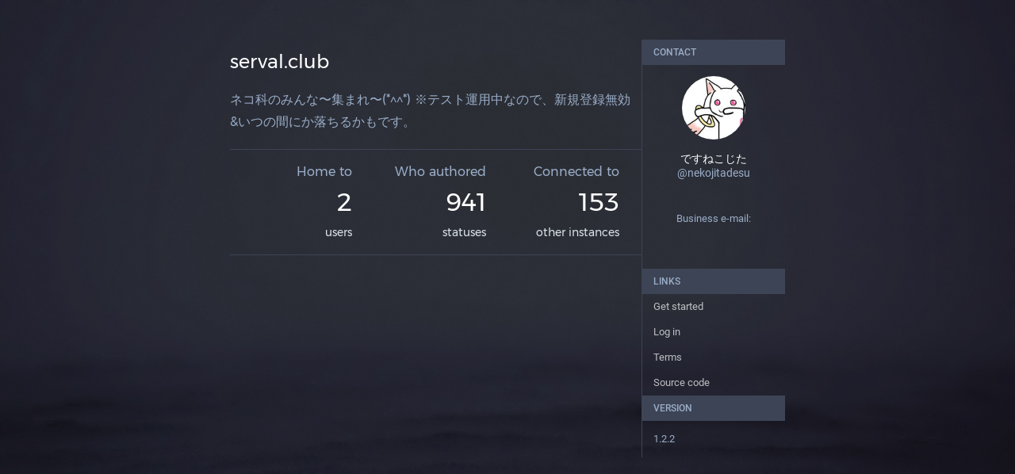

--- FILE ---
content_type: text/html; charset=utf-8
request_url: https://serval.club/about/more
body_size: 1277
content:
<!DOCTYPE html>
<html lang='en'>
<head>
<meta charset='utf-8'>
<meta content='width=device-width, initial-scale=1' name='viewport'>
<meta content='IE=edge' http-equiv='X-UA-Compatible'>
<link href='/apple-touch-icon.png' rel='apple-touch-icon' sizes='180x180'>
<link color='#2B90D9' href='/mask-icon.svg' rel='mask-icon'>
<link href='/manifest.json' rel='manifest'>
<meta content='/browserconfig.xml' name='msapplication-config'>
<meta content='#282c37' name='theme-color'>
<meta content='yes' name='apple-mobile-web-app-capable'>
<title>serval.club
 - ようこそサーバルクラブへ</title>
<link rel="stylesheet" media="all" href="/assets/application-1cba650a3a78b7e71979313c08d332eb09989bc5b0cfebfa833edaca9198dad5.css" />
<meta name="csrf-param" content="authenticity_token" />
<meta name="csrf-token" content="0VH7JCk46/Qye8wMm4/MvIJ0hJRdV9P/1oHPO1Do0nFeALNY6tKl3lIuNjFo6RMYUjuAXcUUMIb6HbkmBTwRcg==" />

</head>
<body class='about-body'>
<div class='wrapper thicc'>
<div class='sidebar-layout'>
<div class='main'>
<div class='panel'>
<h2>serval.club</h2>
<p>ネコ科のみんな〜集まれ〜(*^^*)
※テスト運用中なので、新規登録無効&いつの間にか落ちるかもです。</p>
</div>
<div class='information-board'>
<div class='section'>
<span>Home to</span>
<strong>2</strong>
<span>users</span>
</div>
<div class='section'>
<span>Who authored</span>
<strong>941</strong>
<span>statuses</span>
</div>
<div class='section'>
<span>Connected to</span>
<strong>153</strong>
<span>other instances</span>
</div>
</div>
</div>
<div class='sidebar'>
<div class='panel'>
<div class='panel-header'>Contact</div>
<div class='panel-body'>
<div class='owner'>
<div class='avatar'><img src="/system/accounts/avatars/000/000/001/original/9d34934037a3ff73.jpg?1492853968" alt="9d34934037a3ff73" /></div>
<div class='name'>
<a href="https://serval.club/@nekojitadesu"><span class='display_name emojify'>ですねこじた</span>
<span class='username'>@nekojitadesu</span>
</a></div>
</div>
<div class='contact-email'>
Business e-mail:
<strong></strong>
</div>
</div>
</div>

<div class='panel'>
<div class='panel-header'>Links</div>
<div class='panel-list'>
<ul>
<li><a href="/auth/sign_up">Get started</a></li>
<li><a href="/auth/sign_in">Log in</a></li>
<li><a href="/terms">Terms</a></li>
<li><a href="https://github.com/tootsuite/mastodon">Source code</a></li>
</ul>
</div>
</div>

<div class='panel'>
<div class='panel-header'>Version</div>
<div class='panel-body'>
<strong>1.2.2</strong>
</div>
</div>

</div>
</div>
</div>

</body>
</html>


--- FILE ---
content_type: text/css
request_url: https://serval.club/assets/application-1cba650a3a78b7e71979313c08d332eb09989bc5b0cfebfa833edaca9198dad5.css
body_size: 23724
content:
@font-face{font-family:'Roboto';src:local("Roboto");src:url(/assets/roboto/roboto-italic-webfont-23d8842c05a988e39557fdf836bd081d270ea95e58808963ccbcccec0cf2aaa0.eot);src:url(/assets/roboto/roboto-italic-webfont-23d8842c05a988e39557fdf836bd081d270ea95e58808963ccbcccec0cf2aaa0.eot?#iefix) format("embedded-opentype"),url(/assets/roboto/roboto-italic-webfont-cef353730c2e9aaf4c702cee3af0170b116fb050e2add4034e4e58bae3a77bd6.woff2) format("woff2"),url(/assets/roboto/roboto-italic-webfont-4afcc0e4cf460008ac71e7be52c5e5a58f100ed0811265965a210b34645d4f41.woff) format("woff"),url(/assets/roboto/roboto-italic-webfont-062b8a8cc29ac4aafa8dd14b1fddc2133751c553d8234d54ef6621b9aa4c0206.ttf) format("truetype"),url(/assets/roboto/roboto-italic-webfont-547054e5e02c8e908c008fd147fb97621e6d8e831502903491d48baf27b0c685.svg#roboto-italic-webfont) format("svg");font-weight:normal;font-style:italic}@font-face{font-family:'Roboto';src:local("Roboto");src:url(/assets/roboto/roboto-bold-webfont-5c4d149837473ced5960d254c436bc8ef4804a288ff525c561477ff5a0ec0c2a.eot);src:local("Roboto bold"),local("roboto-bold"),url(/assets/roboto/roboto-bold-webfont-5c4d149837473ced5960d254c436bc8ef4804a288ff525c561477ff5a0ec0c2a.eot?#iefix) format("embedded-opentype"),url(/assets/roboto/roboto-bold-webfont-0697452b46e9df4983d80cb21d15c66fcd1e897e24a8f8c7d1e5816d555e6570.woff2) format("woff2"),url(/assets/roboto/roboto-bold-webfont-4ce48fd674829cc703ad859abc5a3e3fbf094312ec6019be38e6c338198a7108.woff) format("woff"),url(/assets/roboto/roboto-bold-webfont-8aec0e155db1dff25720a7ea537efd2060f4ea42947ce3b02393734e3c65b941.ttf) format("truetype"),url(/assets/roboto/roboto-bold-webfont-5b7ad7f5b3f0aee615adfe599d9407e2f3ec7a6cc27b0c8fd2e64294331b5e3d.svg#roboto-bold-webfont) format("svg");font-weight:bold;font-style:normal}@font-face{font-family:'Roboto';src:local("Roboto");src:url(/assets/roboto/roboto-medium-webfont-ba17e1fa4b932bd712e4f84dad6adc88312bd2bccb549f2540f9087bad8f6949.eot);src:url(/assets/roboto/roboto-medium-webfont-ba17e1fa4b932bd712e4f84dad6adc88312bd2bccb549f2540f9087bad8f6949.eot?#iefix) format("embedded-opentype"),url(/assets/roboto/roboto-medium-webfont-086a4f72cf9ef43061bddf2d4f1918fdf92b7040b1b8f240d796042e8600e8b2.woff2) format("woff2"),url(/assets/roboto/roboto-medium-webfont-2f11a4e21b30b7f7328320f88c49579b51e9bb1f9268dc631d2e2c571366301f.woff) format("woff"),url(/assets/roboto/roboto-medium-webfont-6749b676fcea79fb3432c7cad189d284468bf9de55e81ff646a56c43b01d7829.ttf) format("truetype"),url(/assets/roboto/roboto-medium-webfont-15b634999888d8128fbbbd3d454d78c088303bd67543b54732ec839176ede429.svg#roboto-medium-webfont) format("svg");font-weight:500;font-style:normal}@font-face{font-family:'Roboto';src:local("Roboto");src:url(/assets/roboto/roboto-regular-webfont-3896507c3979b7e1d2e30c457e6ca35ae9ff544ecb6c2bf5b508d845535be0a8.eot);src:url(/assets/roboto/roboto-regular-webfont-3896507c3979b7e1d2e30c457e6ca35ae9ff544ecb6c2bf5b508d845535be0a8.eot?#iefix) format("embedded-opentype"),url(/assets/roboto/roboto-regular-webfont-1036fdb3246de0828568c0c1634d1b8525448239289174571dc8629ccc8001d7.woff2) format("woff2"),url(/assets/roboto/roboto-regular-webfont-54883eb22ec88bcfadf3dc6a49310ffde8a725cf9106f28ee751f84096af2895.woff) format("woff"),url(/assets/roboto/roboto-regular-webfont-84b51e7d8ec797bb9b992cc0a938a2d8cc5f470c2757544b8c460d8a8360e0c2.ttf) format("truetype"),url(/assets/roboto/roboto-regular-webfont-361d7c1f3cb4b55b90feb4eec46e58037fa651982f84eaefb73f1bcdb2e0f170.svg#roboto-regular-webfont) format("svg");font-weight:normal;font-style:normal}@font-face{font-family:'Roboto Mono';src:local("Roboto Mono");src:url(/assets/roboto-mono/robotomono-regular-webfont-84983f5a372c5e476380b4bee24191d720133ddd629af0cf8667236905e8e649.eot);src:url(/assets/roboto-mono/robotomono-regular-webfont-84983f5a372c5e476380b4bee24191d720133ddd629af0cf8667236905e8e649.eot?#iefix) format("embedded-opentype"),url(/assets/roboto-mono/robotomono-regular-webfont-48af2745551a75e02a032e5e8d013d8bb3bd1da90a7f52185e19b2407199ec06.woff2) format("woff2"),url(/assets/roboto-mono/robotomono-regular-webfont-f6f4178e3c121c6b103f046f2a62b03b6cf278d18c8915fb05e434a5b15fa4f2.woff) format("woff"),url(/assets/roboto-mono/robotomono-regular-webfont-fea18cf99299e26001645bba6c44f4df984d817b6092c12ea33a1de1c6ccacd9.ttf) format("truetype"),url(/assets/roboto-mono/robotomono-regular-webfont-3043126d89e78095f1610f0a44f39020ac5872258bf365b077add40e933c730b.svg#roboto_monoregular) format("svg");font-weight:400;font-style:normal}@font-face{font-family:'Montserrat';src:local("Montserrat");src:url(/assets/montserrat/Montserrat-Regular-6bbafb11e1b52f0daf4ca6ebd6b3fa20eef1677ffdf5cabfb498eaf3beefea1e.eot);src:url(/assets/montserrat/Montserrat-Regular-6bbafb11e1b52f0daf4ca6ebd6b3fa20eef1677ffdf5cabfb498eaf3beefea1e.eot?#iefix) format("embedded-opentype"),url(/assets/montserrat/Montserrat-Regular-972635f887c42f575fd957b75de0d5da23828ff5770f2c256edc373749c3b457.woff2) format("woff2"),url(/assets/montserrat/Montserrat-Regular-54f79a2a4be513d15f5e93de9b9298b4bbb06b3d43ed395f009c9c75935b2f9b.woff) format("woff"),url(/assets/montserrat/Montserrat-Regular-6dc0da1e44da8c6740132bc3c06a55e52a80125e8ed13874305ceb5da1617426.ttf) format("truetype");font-weight:400;font-style:normal}/*!
 *  Font Awesome 4.7.0 by @davegandy - http://fontawesome.io - @fontawesome
 *  License - http://fontawesome.io/license (Font: SIL OFL 1.1, CSS: MIT License)
 */@font-face{font-family:'FontAwesome';src:url("/assets/fontawesome-webfont-7bfcab6db99d5cfbf1705ca0536ddc78585432cc5fa41bbd7ad0f009033b2979.eot");src:url("/assets/fontawesome-webfont-7bfcab6db99d5cfbf1705ca0536ddc78585432cc5fa41bbd7ad0f009033b2979.eot?#iefix") format("embedded-opentype"),url("/assets/fontawesome-webfont-2adefcbc041e7d18fcf2d417879dc5a09997aa64d675b7a3c4b6ce33da13f3fe.woff2") format("woff2"),url("/assets/fontawesome-webfont-ba0c59deb5450f5cb41b3f93609ee2d0d995415877ddfa223e8a8a7533474f07.woff") format("woff"),url("/assets/fontawesome-webfont-aa58f33f239a0fb02f5c7a6c45c043d7a9ac9a093335806694ecd6d4edc0d6a8.ttf") format("truetype"),url("/assets/fontawesome-webfont-ad6157926c1622ba4e1d03d478f1541368524bfc46f51e42fe0d945f7ef323e4.svg#fontawesomeregular") format("svg");font-weight:normal;font-style:normal}.fa{display:inline-block;font:normal normal normal 14px/1 FontAwesome;font-size:inherit;text-rendering:auto;-webkit-font-smoothing:antialiased;-moz-osx-font-smoothing:grayscale}.fa-lg{font-size:1.33333333em;line-height:0.75em;vertical-align:-15%}.fa-2x{font-size:2em}.fa-3x{font-size:3em}.fa-4x{font-size:4em}.fa-5x{font-size:5em}.fa-fw{width:1.28571429em;text-align:center}.fa-ul{padding-left:0;margin-left:2.14285714em;list-style-type:none}.fa-ul>li{position:relative}.fa-li{position:absolute;left:-2.14285714em;width:2.14285714em;top:0.14285714em;text-align:center}.fa-li.fa-lg{left:-1.85714286em}.fa-border{padding:.2em .25em .15em;border:solid 0.08em #eeeeee;border-radius:.1em}.fa-pull-left{float:left}.fa-pull-right{float:right}.fa.fa-pull-left{margin-right:.3em}.fa.fa-pull-right{margin-left:.3em}.pull-right{float:right}.pull-left{float:left}.fa.pull-left{margin-right:.3em}.fa.pull-right{margin-left:.3em}.fa-spin{-webkit-animation:fa-spin 2s infinite linear;animation:fa-spin 2s infinite linear}.fa-pulse{-webkit-animation:fa-spin 1s infinite steps(8);animation:fa-spin 1s infinite steps(8)}@-webkit-keyframes fa-spin{0%{-webkit-transform:rotate(0deg);transform:rotate(0deg)}100%{-webkit-transform:rotate(359deg);transform:rotate(359deg)}}@keyframes fa-spin{0%{-webkit-transform:rotate(0deg);transform:rotate(0deg)}100%{-webkit-transform:rotate(359deg);transform:rotate(359deg)}}.fa-rotate-90{-ms-filter:"progid:DXImageTransform.Microsoft.BasicImage(rotation=1)";-webkit-transform:rotate(90deg);transform:rotate(90deg)}.fa-rotate-180{-ms-filter:"progid:DXImageTransform.Microsoft.BasicImage(rotation=2)";-webkit-transform:rotate(180deg);transform:rotate(180deg)}.fa-rotate-270{-ms-filter:"progid:DXImageTransform.Microsoft.BasicImage(rotation=3)";-webkit-transform:rotate(270deg);transform:rotate(270deg)}.fa-flip-horizontal{-ms-filter:"progid:DXImageTransform.Microsoft.BasicImage(rotation=0, mirror=1)";-webkit-transform:scale(-1, 1);transform:scale(-1, 1)}.fa-flip-vertical{-ms-filter:"progid:DXImageTransform.Microsoft.BasicImage(rotation=2, mirror=1)";-webkit-transform:scale(1, -1);transform:scale(1, -1)}:root .fa-rotate-90,:root .fa-rotate-180,:root .fa-rotate-270,:root .fa-flip-horizontal,:root .fa-flip-vertical{-webkit-filter:none;filter:none}.fa-stack{position:relative;display:inline-block;width:2em;height:2em;line-height:2em;vertical-align:middle}.fa-stack-1x,.fa-stack-2x{position:absolute;left:0;width:100%;text-align:center}.fa-stack-1x{line-height:inherit}.fa-stack-2x{font-size:2em}.fa-inverse{color:#ffffff}.fa-glass:before{content:"\f000"}.fa-music:before{content:"\f001"}.fa-search:before{content:"\f002"}.fa-envelope-o:before{content:"\f003"}.fa-heart:before{content:"\f004"}.fa-star:before{content:"\f005"}.fa-star-o:before{content:"\f006"}.fa-user:before{content:"\f007"}.fa-film:before{content:"\f008"}.fa-th-large:before{content:"\f009"}.fa-th:before{content:"\f00a"}.fa-th-list:before{content:"\f00b"}.fa-check:before{content:"\f00c"}.fa-remove:before,.fa-close:before,.fa-times:before{content:"\f00d"}.fa-search-plus:before{content:"\f00e"}.fa-search-minus:before{content:"\f010"}.fa-power-off:before{content:"\f011"}.fa-signal:before{content:"\f012"}.fa-gear:before,.fa-cog:before{content:"\f013"}.fa-trash-o:before{content:"\f014"}.fa-home:before{content:"\f015"}.fa-file-o:before{content:"\f016"}.fa-clock-o:before{content:"\f017"}.fa-road:before{content:"\f018"}.fa-download:before{content:"\f019"}.fa-arrow-circle-o-down:before{content:"\f01a"}.fa-arrow-circle-o-up:before{content:"\f01b"}.fa-inbox:before{content:"\f01c"}.fa-play-circle-o:before{content:"\f01d"}.fa-rotate-right:before,.fa-repeat:before{content:"\f01e"}.fa-refresh:before{content:"\f021"}.fa-list-alt:before{content:"\f022"}.fa-lock:before{content:"\f023"}.fa-flag:before{content:"\f024"}.fa-headphones:before{content:"\f025"}.fa-volume-off:before{content:"\f026"}.fa-volume-down:before{content:"\f027"}.fa-volume-up:before{content:"\f028"}.fa-qrcode:before{content:"\f029"}.fa-barcode:before{content:"\f02a"}.fa-tag:before{content:"\f02b"}.fa-tags:before{content:"\f02c"}.fa-book:before{content:"\f02d"}.fa-bookmark:before{content:"\f02e"}.fa-print:before{content:"\f02f"}.fa-camera:before{content:"\f030"}.fa-font:before{content:"\f031"}.fa-bold:before{content:"\f032"}.fa-italic:before{content:"\f033"}.fa-text-height:before{content:"\f034"}.fa-text-width:before{content:"\f035"}.fa-align-left:before{content:"\f036"}.fa-align-center:before{content:"\f037"}.fa-align-right:before{content:"\f038"}.fa-align-justify:before{content:"\f039"}.fa-list:before{content:"\f03a"}.fa-dedent:before,.fa-outdent:before{content:"\f03b"}.fa-indent:before{content:"\f03c"}.fa-video-camera:before{content:"\f03d"}.fa-photo:before,.fa-image:before,.fa-picture-o:before{content:"\f03e"}.fa-pencil:before{content:"\f040"}.fa-map-marker:before{content:"\f041"}.fa-adjust:before{content:"\f042"}.fa-tint:before{content:"\f043"}.fa-edit:before,.fa-pencil-square-o:before{content:"\f044"}.fa-share-square-o:before{content:"\f045"}.fa-check-square-o:before{content:"\f046"}.fa-arrows:before{content:"\f047"}.fa-step-backward:before{content:"\f048"}.fa-fast-backward:before{content:"\f049"}.fa-backward:before{content:"\f04a"}.fa-play:before{content:"\f04b"}.fa-pause:before{content:"\f04c"}.fa-stop:before{content:"\f04d"}.fa-forward:before{content:"\f04e"}.fa-fast-forward:before{content:"\f050"}.fa-step-forward:before{content:"\f051"}.fa-eject:before{content:"\f052"}.fa-chevron-left:before{content:"\f053"}.fa-chevron-right:before{content:"\f054"}.fa-plus-circle:before{content:"\f055"}.fa-minus-circle:before{content:"\f056"}.fa-times-circle:before{content:"\f057"}.fa-check-circle:before{content:"\f058"}.fa-question-circle:before{content:"\f059"}.fa-info-circle:before{content:"\f05a"}.fa-crosshairs:before{content:"\f05b"}.fa-times-circle-o:before{content:"\f05c"}.fa-check-circle-o:before{content:"\f05d"}.fa-ban:before{content:"\f05e"}.fa-arrow-left:before{content:"\f060"}.fa-arrow-right:before{content:"\f061"}.fa-arrow-up:before{content:"\f062"}.fa-arrow-down:before{content:"\f063"}.fa-mail-forward:before,.fa-share:before{content:"\f064"}.fa-expand:before{content:"\f065"}.fa-compress:before{content:"\f066"}.fa-plus:before{content:"\f067"}.fa-minus:before{content:"\f068"}.fa-asterisk:before{content:"\f069"}.fa-exclamation-circle:before{content:"\f06a"}.fa-gift:before{content:"\f06b"}.fa-leaf:before{content:"\f06c"}.fa-fire:before{content:"\f06d"}.fa-eye:before{content:"\f06e"}.fa-eye-slash:before{content:"\f070"}.fa-warning:before,.fa-exclamation-triangle:before{content:"\f071"}.fa-plane:before{content:"\f072"}.fa-calendar:before{content:"\f073"}.fa-random:before{content:"\f074"}.fa-comment:before{content:"\f075"}.fa-magnet:before{content:"\f076"}.fa-chevron-up:before{content:"\f077"}.fa-chevron-down:before{content:"\f078"}.fa-retweet:before{content:"\f079"}.fa-shopping-cart:before{content:"\f07a"}.fa-folder:before{content:"\f07b"}.fa-folder-open:before{content:"\f07c"}.fa-arrows-v:before{content:"\f07d"}.fa-arrows-h:before{content:"\f07e"}.fa-bar-chart-o:before,.fa-bar-chart:before{content:"\f080"}.fa-twitter-square:before{content:"\f081"}.fa-facebook-square:before{content:"\f082"}.fa-camera-retro:before{content:"\f083"}.fa-key:before{content:"\f084"}.fa-gears:before,.fa-cogs:before{content:"\f085"}.fa-comments:before{content:"\f086"}.fa-thumbs-o-up:before{content:"\f087"}.fa-thumbs-o-down:before{content:"\f088"}.fa-star-half:before{content:"\f089"}.fa-heart-o:before{content:"\f08a"}.fa-sign-out:before{content:"\f08b"}.fa-linkedin-square:before{content:"\f08c"}.fa-thumb-tack:before{content:"\f08d"}.fa-external-link:before{content:"\f08e"}.fa-sign-in:before{content:"\f090"}.fa-trophy:before{content:"\f091"}.fa-github-square:before{content:"\f092"}.fa-upload:before{content:"\f093"}.fa-lemon-o:before{content:"\f094"}.fa-phone:before{content:"\f095"}.fa-square-o:before{content:"\f096"}.fa-bookmark-o:before{content:"\f097"}.fa-phone-square:before{content:"\f098"}.fa-twitter:before{content:"\f099"}.fa-facebook-f:before,.fa-facebook:before{content:"\f09a"}.fa-github:before{content:"\f09b"}.fa-unlock:before{content:"\f09c"}.fa-credit-card:before{content:"\f09d"}.fa-feed:before,.fa-rss:before{content:"\f09e"}.fa-hdd-o:before{content:"\f0a0"}.fa-bullhorn:before{content:"\f0a1"}.fa-bell:before{content:"\f0f3"}.fa-certificate:before{content:"\f0a3"}.fa-hand-o-right:before{content:"\f0a4"}.fa-hand-o-left:before{content:"\f0a5"}.fa-hand-o-up:before{content:"\f0a6"}.fa-hand-o-down:before{content:"\f0a7"}.fa-arrow-circle-left:before{content:"\f0a8"}.fa-arrow-circle-right:before{content:"\f0a9"}.fa-arrow-circle-up:before{content:"\f0aa"}.fa-arrow-circle-down:before{content:"\f0ab"}.fa-globe:before{content:"\f0ac"}.fa-wrench:before{content:"\f0ad"}.fa-tasks:before{content:"\f0ae"}.fa-filter:before{content:"\f0b0"}.fa-briefcase:before{content:"\f0b1"}.fa-arrows-alt:before{content:"\f0b2"}.fa-group:before,.fa-users:before{content:"\f0c0"}.fa-chain:before,.fa-link:before{content:"\f0c1"}.fa-cloud:before{content:"\f0c2"}.fa-flask:before{content:"\f0c3"}.fa-cut:before,.fa-scissors:before{content:"\f0c4"}.fa-copy:before,.fa-files-o:before{content:"\f0c5"}.fa-paperclip:before{content:"\f0c6"}.fa-save:before,.fa-floppy-o:before{content:"\f0c7"}.fa-square:before{content:"\f0c8"}.fa-navicon:before,.fa-reorder:before,.fa-bars:before{content:"\f0c9"}.fa-list-ul:before{content:"\f0ca"}.fa-list-ol:before{content:"\f0cb"}.fa-strikethrough:before{content:"\f0cc"}.fa-underline:before{content:"\f0cd"}.fa-table:before{content:"\f0ce"}.fa-magic:before{content:"\f0d0"}.fa-truck:before{content:"\f0d1"}.fa-pinterest:before{content:"\f0d2"}.fa-pinterest-square:before{content:"\f0d3"}.fa-google-plus-square:before{content:"\f0d4"}.fa-google-plus:before{content:"\f0d5"}.fa-money:before{content:"\f0d6"}.fa-caret-down:before{content:"\f0d7"}.fa-caret-up:before{content:"\f0d8"}.fa-caret-left:before{content:"\f0d9"}.fa-caret-right:before{content:"\f0da"}.fa-columns:before{content:"\f0db"}.fa-unsorted:before,.fa-sort:before{content:"\f0dc"}.fa-sort-down:before,.fa-sort-desc:before{content:"\f0dd"}.fa-sort-up:before,.fa-sort-asc:before{content:"\f0de"}.fa-envelope:before{content:"\f0e0"}.fa-linkedin:before{content:"\f0e1"}.fa-rotate-left:before,.fa-undo:before{content:"\f0e2"}.fa-legal:before,.fa-gavel:before{content:"\f0e3"}.fa-dashboard:before,.fa-tachometer:before{content:"\f0e4"}.fa-comment-o:before{content:"\f0e5"}.fa-comments-o:before{content:"\f0e6"}.fa-flash:before,.fa-bolt:before{content:"\f0e7"}.fa-sitemap:before{content:"\f0e8"}.fa-umbrella:before{content:"\f0e9"}.fa-paste:before,.fa-clipboard:before{content:"\f0ea"}.fa-lightbulb-o:before{content:"\f0eb"}.fa-exchange:before{content:"\f0ec"}.fa-cloud-download:before{content:"\f0ed"}.fa-cloud-upload:before{content:"\f0ee"}.fa-user-md:before{content:"\f0f0"}.fa-stethoscope:before{content:"\f0f1"}.fa-suitcase:before{content:"\f0f2"}.fa-bell-o:before{content:"\f0a2"}.fa-coffee:before{content:"\f0f4"}.fa-cutlery:before{content:"\f0f5"}.fa-file-text-o:before{content:"\f0f6"}.fa-building-o:before{content:"\f0f7"}.fa-hospital-o:before{content:"\f0f8"}.fa-ambulance:before{content:"\f0f9"}.fa-medkit:before{content:"\f0fa"}.fa-fighter-jet:before{content:"\f0fb"}.fa-beer:before{content:"\f0fc"}.fa-h-square:before{content:"\f0fd"}.fa-plus-square:before{content:"\f0fe"}.fa-angle-double-left:before{content:"\f100"}.fa-angle-double-right:before{content:"\f101"}.fa-angle-double-up:before{content:"\f102"}.fa-angle-double-down:before{content:"\f103"}.fa-angle-left:before{content:"\f104"}.fa-angle-right:before{content:"\f105"}.fa-angle-up:before{content:"\f106"}.fa-angle-down:before{content:"\f107"}.fa-desktop:before{content:"\f108"}.fa-laptop:before{content:"\f109"}.fa-tablet:before{content:"\f10a"}.fa-mobile-phone:before,.fa-mobile:before{content:"\f10b"}.fa-circle-o:before{content:"\f10c"}.fa-quote-left:before{content:"\f10d"}.fa-quote-right:before{content:"\f10e"}.fa-spinner:before{content:"\f110"}.fa-circle:before{content:"\f111"}.fa-mail-reply:before,.fa-reply:before{content:"\f112"}.fa-github-alt:before{content:"\f113"}.fa-folder-o:before{content:"\f114"}.fa-folder-open-o:before{content:"\f115"}.fa-smile-o:before{content:"\f118"}.fa-frown-o:before{content:"\f119"}.fa-meh-o:before{content:"\f11a"}.fa-gamepad:before{content:"\f11b"}.fa-keyboard-o:before{content:"\f11c"}.fa-flag-o:before{content:"\f11d"}.fa-flag-checkered:before{content:"\f11e"}.fa-terminal:before{content:"\f120"}.fa-code:before{content:"\f121"}.fa-mail-reply-all:before,.fa-reply-all:before{content:"\f122"}.fa-star-half-empty:before,.fa-star-half-full:before,.fa-star-half-o:before{content:"\f123"}.fa-location-arrow:before{content:"\f124"}.fa-crop:before{content:"\f125"}.fa-code-fork:before{content:"\f126"}.fa-unlink:before,.fa-chain-broken:before{content:"\f127"}.fa-question:before{content:"\f128"}.fa-info:before{content:"\f129"}.fa-exclamation:before{content:"\f12a"}.fa-superscript:before{content:"\f12b"}.fa-subscript:before{content:"\f12c"}.fa-eraser:before{content:"\f12d"}.fa-puzzle-piece:before{content:"\f12e"}.fa-microphone:before{content:"\f130"}.fa-microphone-slash:before{content:"\f131"}.fa-shield:before{content:"\f132"}.fa-calendar-o:before{content:"\f133"}.fa-fire-extinguisher:before{content:"\f134"}.fa-rocket:before{content:"\f135"}.fa-maxcdn:before{content:"\f136"}.fa-chevron-circle-left:before{content:"\f137"}.fa-chevron-circle-right:before{content:"\f138"}.fa-chevron-circle-up:before{content:"\f139"}.fa-chevron-circle-down:before{content:"\f13a"}.fa-html5:before{content:"\f13b"}.fa-css3:before{content:"\f13c"}.fa-anchor:before{content:"\f13d"}.fa-unlock-alt:before{content:"\f13e"}.fa-bullseye:before{content:"\f140"}.fa-ellipsis-h:before{content:"\f141"}.fa-ellipsis-v:before{content:"\f142"}.fa-rss-square:before{content:"\f143"}.fa-play-circle:before{content:"\f144"}.fa-ticket:before{content:"\f145"}.fa-minus-square:before{content:"\f146"}.fa-minus-square-o:before{content:"\f147"}.fa-level-up:before{content:"\f148"}.fa-level-down:before{content:"\f149"}.fa-check-square:before{content:"\f14a"}.fa-pencil-square:before{content:"\f14b"}.fa-external-link-square:before{content:"\f14c"}.fa-share-square:before{content:"\f14d"}.fa-compass:before{content:"\f14e"}.fa-toggle-down:before,.fa-caret-square-o-down:before{content:"\f150"}.fa-toggle-up:before,.fa-caret-square-o-up:before{content:"\f151"}.fa-toggle-right:before,.fa-caret-square-o-right:before{content:"\f152"}.fa-euro:before,.fa-eur:before{content:"\f153"}.fa-gbp:before{content:"\f154"}.fa-dollar:before,.fa-usd:before{content:"\f155"}.fa-rupee:before,.fa-inr:before{content:"\f156"}.fa-cny:before,.fa-rmb:before,.fa-yen:before,.fa-jpy:before{content:"\f157"}.fa-ruble:before,.fa-rouble:before,.fa-rub:before{content:"\f158"}.fa-won:before,.fa-krw:before{content:"\f159"}.fa-bitcoin:before,.fa-btc:before{content:"\f15a"}.fa-file:before{content:"\f15b"}.fa-file-text:before{content:"\f15c"}.fa-sort-alpha-asc:before{content:"\f15d"}.fa-sort-alpha-desc:before{content:"\f15e"}.fa-sort-amount-asc:before{content:"\f160"}.fa-sort-amount-desc:before{content:"\f161"}.fa-sort-numeric-asc:before{content:"\f162"}.fa-sort-numeric-desc:before{content:"\f163"}.fa-thumbs-up:before{content:"\f164"}.fa-thumbs-down:before{content:"\f165"}.fa-youtube-square:before{content:"\f166"}.fa-youtube:before{content:"\f167"}.fa-xing:before{content:"\f168"}.fa-xing-square:before{content:"\f169"}.fa-youtube-play:before{content:"\f16a"}.fa-dropbox:before{content:"\f16b"}.fa-stack-overflow:before{content:"\f16c"}.fa-instagram:before{content:"\f16d"}.fa-flickr:before{content:"\f16e"}.fa-adn:before{content:"\f170"}.fa-bitbucket:before{content:"\f171"}.fa-bitbucket-square:before{content:"\f172"}.fa-tumblr:before{content:"\f173"}.fa-tumblr-square:before{content:"\f174"}.fa-long-arrow-down:before{content:"\f175"}.fa-long-arrow-up:before{content:"\f176"}.fa-long-arrow-left:before{content:"\f177"}.fa-long-arrow-right:before{content:"\f178"}.fa-apple:before{content:"\f179"}.fa-windows:before{content:"\f17a"}.fa-android:before{content:"\f17b"}.fa-linux:before{content:"\f17c"}.fa-dribbble:before{content:"\f17d"}.fa-skype:before{content:"\f17e"}.fa-foursquare:before{content:"\f180"}.fa-trello:before{content:"\f181"}.fa-female:before{content:"\f182"}.fa-male:before{content:"\f183"}.fa-gittip:before,.fa-gratipay:before{content:"\f184"}.fa-sun-o:before{content:"\f185"}.fa-moon-o:before{content:"\f186"}.fa-archive:before{content:"\f187"}.fa-bug:before{content:"\f188"}.fa-vk:before{content:"\f189"}.fa-weibo:before{content:"\f18a"}.fa-renren:before{content:"\f18b"}.fa-pagelines:before{content:"\f18c"}.fa-stack-exchange:before{content:"\f18d"}.fa-arrow-circle-o-right:before{content:"\f18e"}.fa-arrow-circle-o-left:before{content:"\f190"}.fa-toggle-left:before,.fa-caret-square-o-left:before{content:"\f191"}.fa-dot-circle-o:before{content:"\f192"}.fa-wheelchair:before{content:"\f193"}.fa-vimeo-square:before{content:"\f194"}.fa-turkish-lira:before,.fa-try:before{content:"\f195"}.fa-plus-square-o:before{content:"\f196"}.fa-space-shuttle:before{content:"\f197"}.fa-slack:before{content:"\f198"}.fa-envelope-square:before{content:"\f199"}.fa-wordpress:before{content:"\f19a"}.fa-openid:before{content:"\f19b"}.fa-institution:before,.fa-bank:before,.fa-university:before{content:"\f19c"}.fa-mortar-board:before,.fa-graduation-cap:before{content:"\f19d"}.fa-yahoo:before{content:"\f19e"}.fa-google:before{content:"\f1a0"}.fa-reddit:before{content:"\f1a1"}.fa-reddit-square:before{content:"\f1a2"}.fa-stumbleupon-circle:before{content:"\f1a3"}.fa-stumbleupon:before{content:"\f1a4"}.fa-delicious:before{content:"\f1a5"}.fa-digg:before{content:"\f1a6"}.fa-pied-piper-pp:before{content:"\f1a7"}.fa-pied-piper-alt:before{content:"\f1a8"}.fa-drupal:before{content:"\f1a9"}.fa-joomla:before{content:"\f1aa"}.fa-language:before{content:"\f1ab"}.fa-fax:before{content:"\f1ac"}.fa-building:before{content:"\f1ad"}.fa-child:before{content:"\f1ae"}.fa-paw:before{content:"\f1b0"}.fa-spoon:before{content:"\f1b1"}.fa-cube:before{content:"\f1b2"}.fa-cubes:before{content:"\f1b3"}.fa-behance:before{content:"\f1b4"}.fa-behance-square:before{content:"\f1b5"}.fa-steam:before{content:"\f1b6"}.fa-steam-square:before{content:"\f1b7"}.fa-recycle:before{content:"\f1b8"}.fa-automobile:before,.fa-car:before{content:"\f1b9"}.fa-cab:before,.fa-taxi:before{content:"\f1ba"}.fa-tree:before{content:"\f1bb"}.fa-spotify:before{content:"\f1bc"}.fa-deviantart:before{content:"\f1bd"}.fa-soundcloud:before{content:"\f1be"}.fa-database:before{content:"\f1c0"}.fa-file-pdf-o:before{content:"\f1c1"}.fa-file-word-o:before{content:"\f1c2"}.fa-file-excel-o:before{content:"\f1c3"}.fa-file-powerpoint-o:before{content:"\f1c4"}.fa-file-photo-o:before,.fa-file-picture-o:before,.fa-file-image-o:before{content:"\f1c5"}.fa-file-zip-o:before,.fa-file-archive-o:before{content:"\f1c6"}.fa-file-sound-o:before,.fa-file-audio-o:before{content:"\f1c7"}.fa-file-movie-o:before,.fa-file-video-o:before{content:"\f1c8"}.fa-file-code-o:before{content:"\f1c9"}.fa-vine:before{content:"\f1ca"}.fa-codepen:before{content:"\f1cb"}.fa-jsfiddle:before{content:"\f1cc"}.fa-life-bouy:before,.fa-life-buoy:before,.fa-life-saver:before,.fa-support:before,.fa-life-ring:before{content:"\f1cd"}.fa-circle-o-notch:before{content:"\f1ce"}.fa-ra:before,.fa-resistance:before,.fa-rebel:before{content:"\f1d0"}.fa-ge:before,.fa-empire:before{content:"\f1d1"}.fa-git-square:before{content:"\f1d2"}.fa-git:before{content:"\f1d3"}.fa-y-combinator-square:before,.fa-yc-square:before,.fa-hacker-news:before{content:"\f1d4"}.fa-tencent-weibo:before{content:"\f1d5"}.fa-qq:before{content:"\f1d6"}.fa-wechat:before,.fa-weixin:before{content:"\f1d7"}.fa-send:before,.fa-paper-plane:before{content:"\f1d8"}.fa-send-o:before,.fa-paper-plane-o:before{content:"\f1d9"}.fa-history:before{content:"\f1da"}.fa-circle-thin:before{content:"\f1db"}.fa-header:before{content:"\f1dc"}.fa-paragraph:before{content:"\f1dd"}.fa-sliders:before{content:"\f1de"}.fa-share-alt:before{content:"\f1e0"}.fa-share-alt-square:before{content:"\f1e1"}.fa-bomb:before{content:"\f1e2"}.fa-soccer-ball-o:before,.fa-futbol-o:before{content:"\f1e3"}.fa-tty:before{content:"\f1e4"}.fa-binoculars:before{content:"\f1e5"}.fa-plug:before{content:"\f1e6"}.fa-slideshare:before{content:"\f1e7"}.fa-twitch:before{content:"\f1e8"}.fa-yelp:before{content:"\f1e9"}.fa-newspaper-o:before{content:"\f1ea"}.fa-wifi:before{content:"\f1eb"}.fa-calculator:before{content:"\f1ec"}.fa-paypal:before{content:"\f1ed"}.fa-google-wallet:before{content:"\f1ee"}.fa-cc-visa:before{content:"\f1f0"}.fa-cc-mastercard:before{content:"\f1f1"}.fa-cc-discover:before{content:"\f1f2"}.fa-cc-amex:before{content:"\f1f3"}.fa-cc-paypal:before{content:"\f1f4"}.fa-cc-stripe:before{content:"\f1f5"}.fa-bell-slash:before{content:"\f1f6"}.fa-bell-slash-o:before{content:"\f1f7"}.fa-trash:before{content:"\f1f8"}.fa-copyright:before{content:"\f1f9"}.fa-at:before{content:"\f1fa"}.fa-eyedropper:before{content:"\f1fb"}.fa-paint-brush:before{content:"\f1fc"}.fa-birthday-cake:before{content:"\f1fd"}.fa-area-chart:before{content:"\f1fe"}.fa-pie-chart:before{content:"\f200"}.fa-line-chart:before{content:"\f201"}.fa-lastfm:before{content:"\f202"}.fa-lastfm-square:before{content:"\f203"}.fa-toggle-off:before{content:"\f204"}.fa-toggle-on:before{content:"\f205"}.fa-bicycle:before{content:"\f206"}.fa-bus:before{content:"\f207"}.fa-ioxhost:before{content:"\f208"}.fa-angellist:before{content:"\f209"}.fa-cc:before{content:"\f20a"}.fa-shekel:before,.fa-sheqel:before,.fa-ils:before{content:"\f20b"}.fa-meanpath:before{content:"\f20c"}.fa-buysellads:before{content:"\f20d"}.fa-connectdevelop:before{content:"\f20e"}.fa-dashcube:before{content:"\f210"}.fa-forumbee:before{content:"\f211"}.fa-leanpub:before{content:"\f212"}.fa-sellsy:before{content:"\f213"}.fa-shirtsinbulk:before{content:"\f214"}.fa-simplybuilt:before{content:"\f215"}.fa-skyatlas:before{content:"\f216"}.fa-cart-plus:before{content:"\f217"}.fa-cart-arrow-down:before{content:"\f218"}.fa-diamond:before{content:"\f219"}.fa-ship:before{content:"\f21a"}.fa-user-secret:before{content:"\f21b"}.fa-motorcycle:before{content:"\f21c"}.fa-street-view:before{content:"\f21d"}.fa-heartbeat:before{content:"\f21e"}.fa-venus:before{content:"\f221"}.fa-mars:before{content:"\f222"}.fa-mercury:before{content:"\f223"}.fa-intersex:before,.fa-transgender:before{content:"\f224"}.fa-transgender-alt:before{content:"\f225"}.fa-venus-double:before{content:"\f226"}.fa-mars-double:before{content:"\f227"}.fa-venus-mars:before{content:"\f228"}.fa-mars-stroke:before{content:"\f229"}.fa-mars-stroke-v:before{content:"\f22a"}.fa-mars-stroke-h:before{content:"\f22b"}.fa-neuter:before{content:"\f22c"}.fa-genderless:before{content:"\f22d"}.fa-facebook-official:before{content:"\f230"}.fa-pinterest-p:before{content:"\f231"}.fa-whatsapp:before{content:"\f232"}.fa-server:before{content:"\f233"}.fa-user-plus:before{content:"\f234"}.fa-user-times:before{content:"\f235"}.fa-hotel:before,.fa-bed:before{content:"\f236"}.fa-viacoin:before{content:"\f237"}.fa-train:before{content:"\f238"}.fa-subway:before{content:"\f239"}.fa-medium:before{content:"\f23a"}.fa-yc:before,.fa-y-combinator:before{content:"\f23b"}.fa-optin-monster:before{content:"\f23c"}.fa-opencart:before{content:"\f23d"}.fa-expeditedssl:before{content:"\f23e"}.fa-battery-4:before,.fa-battery:before,.fa-battery-full:before{content:"\f240"}.fa-battery-3:before,.fa-battery-three-quarters:before{content:"\f241"}.fa-battery-2:before,.fa-battery-half:before{content:"\f242"}.fa-battery-1:before,.fa-battery-quarter:before{content:"\f243"}.fa-battery-0:before,.fa-battery-empty:before{content:"\f244"}.fa-mouse-pointer:before{content:"\f245"}.fa-i-cursor:before{content:"\f246"}.fa-object-group:before{content:"\f247"}.fa-object-ungroup:before{content:"\f248"}.fa-sticky-note:before{content:"\f249"}.fa-sticky-note-o:before{content:"\f24a"}.fa-cc-jcb:before{content:"\f24b"}.fa-cc-diners-club:before{content:"\f24c"}.fa-clone:before{content:"\f24d"}.fa-balance-scale:before{content:"\f24e"}.fa-hourglass-o:before{content:"\f250"}.fa-hourglass-1:before,.fa-hourglass-start:before{content:"\f251"}.fa-hourglass-2:before,.fa-hourglass-half:before{content:"\f252"}.fa-hourglass-3:before,.fa-hourglass-end:before{content:"\f253"}.fa-hourglass:before{content:"\f254"}.fa-hand-grab-o:before,.fa-hand-rock-o:before{content:"\f255"}.fa-hand-stop-o:before,.fa-hand-paper-o:before{content:"\f256"}.fa-hand-scissors-o:before{content:"\f257"}.fa-hand-lizard-o:before{content:"\f258"}.fa-hand-spock-o:before{content:"\f259"}.fa-hand-pointer-o:before{content:"\f25a"}.fa-hand-peace-o:before{content:"\f25b"}.fa-trademark:before{content:"\f25c"}.fa-registered:before{content:"\f25d"}.fa-creative-commons:before{content:"\f25e"}.fa-gg:before{content:"\f260"}.fa-gg-circle:before{content:"\f261"}.fa-tripadvisor:before{content:"\f262"}.fa-odnoklassniki:before{content:"\f263"}.fa-odnoklassniki-square:before{content:"\f264"}.fa-get-pocket:before{content:"\f265"}.fa-wikipedia-w:before{content:"\f266"}.fa-safari:before{content:"\f267"}.fa-chrome:before{content:"\f268"}.fa-firefox:before{content:"\f269"}.fa-opera:before{content:"\f26a"}.fa-internet-explorer:before{content:"\f26b"}.fa-tv:before,.fa-television:before{content:"\f26c"}.fa-contao:before{content:"\f26d"}.fa-500px:before{content:"\f26e"}.fa-amazon:before{content:"\f270"}.fa-calendar-plus-o:before{content:"\f271"}.fa-calendar-minus-o:before{content:"\f272"}.fa-calendar-times-o:before{content:"\f273"}.fa-calendar-check-o:before{content:"\f274"}.fa-industry:before{content:"\f275"}.fa-map-pin:before{content:"\f276"}.fa-map-signs:before{content:"\f277"}.fa-map-o:before{content:"\f278"}.fa-map:before{content:"\f279"}.fa-commenting:before{content:"\f27a"}.fa-commenting-o:before{content:"\f27b"}.fa-houzz:before{content:"\f27c"}.fa-vimeo:before{content:"\f27d"}.fa-black-tie:before{content:"\f27e"}.fa-fonticons:before{content:"\f280"}.fa-reddit-alien:before{content:"\f281"}.fa-edge:before{content:"\f282"}.fa-credit-card-alt:before{content:"\f283"}.fa-codiepie:before{content:"\f284"}.fa-modx:before{content:"\f285"}.fa-fort-awesome:before{content:"\f286"}.fa-usb:before{content:"\f287"}.fa-product-hunt:before{content:"\f288"}.fa-mixcloud:before{content:"\f289"}.fa-scribd:before{content:"\f28a"}.fa-pause-circle:before{content:"\f28b"}.fa-pause-circle-o:before{content:"\f28c"}.fa-stop-circle:before{content:"\f28d"}.fa-stop-circle-o:before{content:"\f28e"}.fa-shopping-bag:before{content:"\f290"}.fa-shopping-basket:before{content:"\f291"}.fa-hashtag:before{content:"\f292"}.fa-bluetooth:before{content:"\f293"}.fa-bluetooth-b:before{content:"\f294"}.fa-percent:before{content:"\f295"}.fa-gitlab:before{content:"\f296"}.fa-wpbeginner:before{content:"\f297"}.fa-wpforms:before{content:"\f298"}.fa-envira:before{content:"\f299"}.fa-universal-access:before{content:"\f29a"}.fa-wheelchair-alt:before{content:"\f29b"}.fa-question-circle-o:before{content:"\f29c"}.fa-blind:before{content:"\f29d"}.fa-audio-description:before{content:"\f29e"}.fa-volume-control-phone:before{content:"\f2a0"}.fa-braille:before{content:"\f2a1"}.fa-assistive-listening-systems:before{content:"\f2a2"}.fa-asl-interpreting:before,.fa-american-sign-language-interpreting:before{content:"\f2a3"}.fa-deafness:before,.fa-hard-of-hearing:before,.fa-deaf:before{content:"\f2a4"}.fa-glide:before{content:"\f2a5"}.fa-glide-g:before{content:"\f2a6"}.fa-signing:before,.fa-sign-language:before{content:"\f2a7"}.fa-low-vision:before{content:"\f2a8"}.fa-viadeo:before{content:"\f2a9"}.fa-viadeo-square:before{content:"\f2aa"}.fa-snapchat:before{content:"\f2ab"}.fa-snapchat-ghost:before{content:"\f2ac"}.fa-snapchat-square:before{content:"\f2ad"}.fa-pied-piper:before{content:"\f2ae"}.fa-first-order:before{content:"\f2b0"}.fa-yoast:before{content:"\f2b1"}.fa-themeisle:before{content:"\f2b2"}.fa-google-plus-circle:before,.fa-google-plus-official:before{content:"\f2b3"}.fa-fa:before,.fa-font-awesome:before{content:"\f2b4"}.fa-handshake-o:before{content:"\f2b5"}.fa-envelope-open:before{content:"\f2b6"}.fa-envelope-open-o:before{content:"\f2b7"}.fa-linode:before{content:"\f2b8"}.fa-address-book:before{content:"\f2b9"}.fa-address-book-o:before{content:"\f2ba"}.fa-vcard:before,.fa-address-card:before{content:"\f2bb"}.fa-vcard-o:before,.fa-address-card-o:before{content:"\f2bc"}.fa-user-circle:before{content:"\f2bd"}.fa-user-circle-o:before{content:"\f2be"}.fa-user-o:before{content:"\f2c0"}.fa-id-badge:before{content:"\f2c1"}.fa-drivers-license:before,.fa-id-card:before{content:"\f2c2"}.fa-drivers-license-o:before,.fa-id-card-o:before{content:"\f2c3"}.fa-quora:before{content:"\f2c4"}.fa-free-code-camp:before{content:"\f2c5"}.fa-telegram:before{content:"\f2c6"}.fa-thermometer-4:before,.fa-thermometer:before,.fa-thermometer-full:before{content:"\f2c7"}.fa-thermometer-3:before,.fa-thermometer-three-quarters:before{content:"\f2c8"}.fa-thermometer-2:before,.fa-thermometer-half:before{content:"\f2c9"}.fa-thermometer-1:before,.fa-thermometer-quarter:before{content:"\f2ca"}.fa-thermometer-0:before,.fa-thermometer-empty:before{content:"\f2cb"}.fa-shower:before{content:"\f2cc"}.fa-bathtub:before,.fa-s15:before,.fa-bath:before{content:"\f2cd"}.fa-podcast:before{content:"\f2ce"}.fa-window-maximize:before{content:"\f2d0"}.fa-window-minimize:before{content:"\f2d1"}.fa-window-restore:before{content:"\f2d2"}.fa-times-rectangle:before,.fa-window-close:before{content:"\f2d3"}.fa-times-rectangle-o:before,.fa-window-close-o:before{content:"\f2d4"}.fa-bandcamp:before{content:"\f2d5"}.fa-grav:before{content:"\f2d6"}.fa-etsy:before{content:"\f2d7"}.fa-imdb:before{content:"\f2d8"}.fa-ravelry:before{content:"\f2d9"}.fa-eercast:before{content:"\f2da"}.fa-microchip:before{content:"\f2db"}.fa-snowflake-o:before{content:"\f2dc"}.fa-superpowers:before{content:"\f2dd"}.fa-wpexplorer:before{content:"\f2de"}.fa-meetup:before{content:"\f2e0"}.sr-only{position:absolute;width:1px;height:1px;padding:0;margin:-1px;overflow:hidden;clip:rect(0, 0, 0, 0);border:0}.sr-only-focusable:active,.sr-only-focusable:focus{position:static;width:auto;height:auto;margin:0;overflow:visible;clip:auto}html,body,div,span,applet,object,iframe,h1,h2,h3,h4,h5,h6,p,blockquote,pre,a,abbr,acronym,address,big,cite,code,del,dfn,em,img,ins,kbd,q,s,samp,small,strike,strong,sub,sup,tt,var,b,u,i,center,dl,dt,dd,ol,ul,li,fieldset,form,label,legend,table,caption,tbody,tfoot,thead,tr,th,td,article,aside,canvas,details,embed,figure,figcaption,footer,header,hgroup,menu,nav,output,ruby,section,summary,time,mark,audio,video{margin:0;padding:0;border:0;font-size:100%;font:inherit;vertical-align:baseline}article,aside,details,figcaption,figure,footer,header,hgroup,menu,nav,section{display:block}body{line-height:1}ol,ul{list-style:none}blockquote,q{quotes:none}blockquote:before,blockquote:after,q:before,q:after{content:'';content:none}table{border-collapse:collapse;border-spacing:0}::-webkit-scrollbar{width:8px;height:8px}::-webkit-scrollbar-thumb{background:#313543;border:0px none #ffffff;border-radius:50px}::-webkit-scrollbar-thumb:hover{background:#353a49}::-webkit-scrollbar-thumb:active{background:#313543}::-webkit-scrollbar-track{border:0px none #ffffff;border-radius:0;background:rgba(0,0,0,0.1)}::-webkit-scrollbar-track:hover{background:#282c37}::-webkit-scrollbar-track:active{background:#282c37}::-webkit-scrollbar-corner{background:transparent}body{font-family:'Roboto', sans-serif;background:#282c37 url(/assets/background-photo-ee2f697af93eeef30516dfb6e95c6873dc4c8ed03aed768d5f8f3697f8904bff.jpg);background-size:cover;background-attachment:fixed;font-size:13px;line-height:18px;font-weight:400;color:#ffffff;padding-bottom:140px;text-rendering:optimizelegibility;-webkit-font-feature-settings:"kern";font-feature-settings:"kern";-webkit-text-size-adjust:none;-ms-text-size-adjust:none;text-size-adjust:none}body.app-body{position:fixed;width:100%;height:100%;padding:0;background:#282c37}body.embed{background:transparent;margin:0}body.embed .container{position:absolute;width:100%;height:100%;overflow:hidden}body.admin{background:#1f232b;position:fixed;width:100%;height:100%;padding:0}@media screen and (max-width: 360px){body{padding-bottom:0}}button:focus{outline:none}.app-holder{display:-webkit-box;display:-ms-flexbox;display:flex;width:100%;height:100%;-webkit-box-align:center;-ms-flex-align:center;align-items:center;-webkit-box-pack:center;-ms-flex-pack:center;justify-content:center}.container{width:700px;margin:0 auto;margin-top:40px}@media screen and (max-width: 700px){.container{width:100%;margin:0}}.logo-container{max-width:400px;margin:100px auto;margin-bottom:0;cursor:default}@media screen and (max-width: 360px){.logo-container{margin:30px auto}}.logo-container h1{display:block;text-align:center;color:#ffffff;font-size:48px;font-weight:500}.logo-container h1 img{display:block;margin:20px auto;width:180px;height:180px}.logo-container h1 a{color:inherit;text-decoration:none;outline:0}.logo-container h1 a img{opacity:0.8;-webkit-transition:all 0.8s ease;transition:all 0.8s ease}.logo-container h1 a:hover img{opacity:1;-webkit-transition-duration:0.2s;transition-duration:0.2s}.logo-container h1 small{display:block;font-size:12px;font-weight:400;font-family:'Roboto Mono', monospace}.no-list{list-style:none}.no-list li{display:inline-block;margin:0 5px}.recovery-codes{list-style:none;margin:0 auto;text-align:center}.recovery-codes li{font-size:125%;line-height:1.5;letter-spacing:1px}.footer{text-align:center;margin-top:30px;font-size:12px;color:#8aa2b8}.footer .domain{font-weight:500}.footer .domain a{color:inherit;text-decoration:none}.footer .powered-by{font-weight:400}.footer .powered-by a{color:inherit;text-decoration:underline;font-weight:500}.footer .powered-by a:hover{text-decoration:none}.compact-header h1{font-size:24px;line-height:28px;color:#9baec8;overflow:hidden;font-weight:500;margin-bottom:20px}.compact-header h1 a{color:inherit;text-decoration:none}.compact-header h1 small{font-weight:400;color:#d9e1e8}.compact-header h1 img{display:inline-block;margin-bottom:-5px;margin-right:15px;width:36px;height:36px}.landing-strip{background:rgba(25,27,34,0.8);color:#9baec8;font-weight:400;padding:14px;border-radius:4px;margin-bottom:20px}.landing-strip strong,.landing-strip a{font-weight:500}.landing-strip a{color:inherit;text-decoration:underline}code{font-family:'Roboto Mono', monospace;font-weight:400}.form-container{max-width:400px;padding:20px;margin:0 auto}.simple_form .input{margin-bottom:15px}.simple_form span.hint{display:block;color:#9baec8;font-size:12px;margin-top:4px}.simple_form p.hint{margin-bottom:15px}.simple_form strong{font-weight:500}.simple_form .label_input{display:-webkit-box;display:-ms-flexbox;display:flex}.simple_form .label_input label{-webkit-box-flex:0;-ms-flex:0 0 auto;flex:0 0 auto;width:100px}.simple_form .label_input input{-webkit-box-flex:1;-ms-flex:1 1 auto;flex:1 1 auto}.simple_form .input.file,.simple_form .input.select,.simple_form .input.radio_buttons{padding:15px 0;margin-bottom:0}.simple_form .input.file label,.simple_form .input.select label,.simple_form .input.radio_buttons label{font-family:inherit;font-size:16px;color:#ffffff;display:block;padding-top:5px}.simple_form .fields-group{margin-bottom:25px}.simple_form .input.radio_buttons .radio label{margin-bottom:5px;font-family:inherit;font-size:14px;color:white;display:block;width:auto}.simple_form .input.boolean{margin-bottom:5px}.simple_form .input.boolean label{font-family:inherit;font-size:14px;color:white;display:block;width:auto}.simple_form .input.boolean label.checkbox{position:relative;padding-left:25px;-webkit-box-flex:1;-ms-flex:1 1 auto;flex:1 1 auto}.simple_form .input.boolean input[type=checkbox]{position:absolute;left:0;top:1px;margin:0}.simple_form .input.boolean .hint{padding-left:25px;margin-left:0}.simple_form input[type=text],.simple_form input[type=number],.simple_form input[type=email],.simple_form input[type=password],.simple_form textarea{background:transparent;box-sizing:border-box;border:0;border-bottom:2px solid #9baec8;border-radius:2px 2px 0 0;padding:7px 4px;font-size:16px;color:#ffffff;display:block;width:100%;outline:0;font-family:inherit;resize:vertical}.simple_form input[type=text]:invalid,.simple_form input[type=number]:invalid,.simple_form input[type=email]:invalid,.simple_form input[type=password]:invalid,.simple_form textarea:invalid{box-shadow:none}.simple_form input[type=text]:focus:invalid,.simple_form input[type=number]:focus:invalid,.simple_form input[type=email]:focus:invalid,.simple_form input[type=password]:focus:invalid,.simple_form textarea:focus:invalid{border-bottom-color:#df405a}.simple_form input[type=text]:required:valid,.simple_form input[type=number]:required:valid,.simple_form input[type=email]:required:valid,.simple_form input[type=password]:required:valid,.simple_form textarea:required:valid{border-bottom-color:#79bd9a}.simple_form input[type=text]:active,.simple_form input[type=text]:focus,.simple_form input[type=number]:active,.simple_form input[type=number]:focus,.simple_form input[type=email]:active,.simple_form input[type=email]:focus,.simple_form input[type=password]:active,.simple_form input[type=password]:focus,.simple_form textarea:active,.simple_form textarea:focus{border-bottom-color:#2b90d9;background:rgba(0,0,0,0.1)}.simple_form .input.field_with_errors label{color:#df405a}.simple_form .input.field_with_errors input[type=text],.simple_form .input.field_with_errors input[type=email],.simple_form .input.field_with_errors input[type=password]{border-bottom-color:#df405a}.simple_form .input.field_with_errors .error{display:block;font-weight:500;color:#df405a;margin-top:4px}.simple_form .actions{margin-top:30px}.simple_form button,.simple_form .block-button{display:block;width:100%;border:0;border-radius:4px;background:#2b90d9;color:#ffffff;font-size:18px;padding:10px;text-transform:uppercase;text-decoration:none;text-align:center;box-sizing:border-box;cursor:pointer;font-weight:500;outline:0;margin-bottom:10px}.simple_form button:hover,.simple_form .block-button:hover{background-color:#419bdd}.simple_form button:active,.simple_form button:focus,.simple_form .block-button:active,.simple_form .block-button:focus{position:relative;top:1px;background-color:#2482c7}.simple_form button.negative,.simple_form .block-button.negative{background:#df405a}.simple_form button.negative:hover,.simple_form .block-button.negative:hover{background-color:#e3566d}.simple_form button.negative:active,.simple_form button.negative:focus,.simple_form .block-button.negative:active,.simple_form .block-button.negative:focus{background-color:#db2a47}.simple_form select{font-size:16px}.flash-message{background:#282c37;color:#9baec8;border-radius:4px;padding:15px 10px;margin-bottom:30px;box-shadow:0 0 5px rgba(0,0,0,0.2);text-align:center}.flash-message strong{font-weight:500}.form-footer{margin-top:30px;text-align:center}.form-footer a{color:#ffffff;text-decoration:none}.form-footer a:hover{text-decoration:underline}.oauth-prompt,.follow-prompt{margin-bottom:30px;text-align:center;color:#9baec8}.oauth-prompt h2,.follow-prompt h2{font-size:16px;margin-bottom:30px}.oauth-prompt strong,.follow-prompt strong{color:#d9e1e8;font-weight:500}.qr-wrapper{display:-webkit-box;display:-ms-flexbox;display:flex}.qr-code{-webkit-box-flex:0;-ms-flex:0 0 auto;flex:0 0 auto;background:#fff;padding:4px;margin-bottom:20px;box-shadow:0 0 15px rgba(0,0,0,0.2);display:inline-block}.qr-code svg{display:block;margin:0}.qr-alternative{margin-left:10px;color:#9baec8}.qr-alternative samp{display:block;font-size:14px}.card{background:#282c37;background-size:cover;padding:60px 0;padding-bottom:0;border-radius:4px 4px 0 0;box-shadow:0 0 15px rgba(0,0,0,0.2);overflow:hidden;position:relative}@media screen and (max-width: 700px){.card{border-radius:0;box-shadow:none}}.card:after{background:-webkit-linear-gradient(rgba(0,0,0,0.5), rgba(0,0,0,0.8));background:linear-gradient(rgba(0,0,0,0.5), rgba(0,0,0,0.8));display:block;content:"";position:absolute;left:0;top:0;width:100%;height:100%;z-index:1}.card .name{display:block;font-size:20px;line-height:27px;color:#ffffff;font-weight:500;text-align:center;position:relative;z-index:2;text-shadow:0 0 2px #000000}.card .name small{display:block;font-size:14px;color:#2b90d9;font-weight:400}.card .avatar{width:120px;margin:0 auto;margin-bottom:15px;position:relative;z-index:2}.card .avatar img{width:120px;height:120px;display:block;border-radius:120px}.card .controls{position:absolute;top:10px;right:10px;z-index:2}.card .details{display:-webkit-box;display:-ms-flexbox;display:flex;margin-top:30px;position:relative;z-index:2;-webkit-box-orient:horizontal;-webkit-box-direction:normal;-ms-flex-direction:row;flex-direction:row}.card .details-counters{display:-webkit-box;display:-ms-flexbox;display:flex;-webkit-box-orient:horizontal;-webkit-box-direction:normal;-ms-flex-direction:row;flex-direction:row;-webkit-box-ordinal-group:1;-ms-flex-order:0;order:0}.card .counter{width:80px;color:#9baec8;padding:5px 10px 0px;margin-bottom:10px;border-right:1px solid #9baec8;cursor:default;position:relative}.card .counter a{display:block}.card .counter:after{display:block;content:"";position:absolute;bottom:-10px;left:0;width:100%;border-bottom:4px solid #9baec8;opacity:0.5;-webkit-transition:all 0.8s ease;transition:all 0.8s ease}.card .counter.active:after{border-bottom:4px solid #2b90d9;opacity:1}.card .counter:hover:after{opacity:1;-webkit-transition-duration:0.2s;transition-duration:0.2s}.card .counter a{text-decoration:none;color:inherit}.card .counter .counter-label{font-size:12px;text-transform:uppercase;display:block;margin-bottom:5px;text-shadow:0 0 2px #000000}.card .counter .counter-number{font-weight:500;font-size:18px;color:#ffffff}.card .bio{-webkit-box-flex:1;-ms-flex:1;flex:1;font-size:14px;line-height:18px;padding:5px 10px;color:#d9e1e8;-webkit-box-ordinal-group:2;-ms-flex-order:1;order:1}@media screen and (max-width: 480px){.card .details{display:block}.card .bio{text-align:center;margin-bottom:20px}.card .counter{-webkit-box-flex:1;-ms-flex:1 1 auto;flex:1 1 auto}.card .counter:last-child{border-right:none}}.pagination{padding:30px 0;text-align:center;overflow:hidden}.pagination a,.pagination .current,.pagination .page,.pagination .gap{font-size:14px;color:#ffffff;font-weight:500;display:inline-block;padding:6px 10px;text-decoration:none}.pagination .current{background:#ffffff;border-radius:100px;color:#282c37;cursor:default}.pagination .gap{cursor:default}.pagination .prev,.pagination .next{text-transform:uppercase;color:#d9e1e8}.pagination .prev{float:left;padding-left:0}.pagination .prev .fa{display:inline-block;margin-right:5px}.pagination .next{float:right;padding-right:0}.pagination .next .fa{display:inline-block;margin-left:5px}.pagination .disabled{cursor:default;color:#3d4455}@media screen and (max-width: 360px){.pagination{padding:30px 20px}.pagination a,.pagination .current,.pagination .next,.pagination .prev,.pagination .gap{display:none}.pagination .next,.pagination .prev{display:inline-block}}.accounts-grid{box-shadow:0 0 15px rgba(0,0,0,0.2);background:#ffffff;border-radius:0 0 4px 4px;padding:20px 10px;padding-bottom:10px;overflow:hidden;display:-webkit-box;display:-ms-flexbox;display:flex;-ms-flex-wrap:wrap;flex-wrap:wrap}@media screen and (max-width: 700px){.accounts-grid{border-radius:0;box-shadow:none}}.accounts-grid .account-grid-card{box-sizing:border-box;width:335px;border:1px solid #d9e1e8;border-radius:4px;color:#282c37;margin-bottom:10px}.accounts-grid .account-grid-card:nth-child(odd){margin-right:10px}.accounts-grid .account-grid-card .account-grid-card__header{overflow:hidden;padding:10px;border-bottom:1px solid #d9e1e8}.accounts-grid .account-grid-card .avatar{width:60px;height:60px;float:left;margin-right:15px}.accounts-grid .account-grid-card .avatar img{display:block;width:60px;height:60px;border-radius:60px}.accounts-grid .account-grid-card .name{padding-top:10px}.accounts-grid .account-grid-card .name a{display:block;color:#282c37;text-decoration:none}.accounts-grid .account-grid-card .name a:hover .display_name{text-decoration:underline}.accounts-grid .account-grid-card .display_name{font-size:14px;display:block}.accounts-grid .account-grid-card .username{color:#2b90d9}.accounts-grid .account-grid-card .note{padding:10px;padding-top:15px;color:#9baec8;word-wrap:break-word}.nothing-here{color:#9baec8;font-size:14px;font-weight:500;text-align:center;padding:15px 0;padding-bottom:25px;cursor:default}.account-card{padding:14px 10px;background:#ffffff;border-radius:4px;text-align:left;box-shadow:0 0 15px rgba(0,0,0,0.2)}.account-card .detailed-status__display-name{display:block;overflow:hidden;margin-bottom:15px}.account-card .detailed-status__display-name:last-child{margin-bottom:0}.account-card .detailed-status__display-name>div{float:left;margin-right:10px;width:48px;height:48px}.account-card .detailed-status__display-name .avatar{display:block;border-radius:4px}.account-card .detailed-status__display-name .display-name{display:block;max-width:100%;overflow:hidden;white-space:nowrap;text-overflow:ellipsis;cursor:default}.account-card .detailed-status__display-name .display-name strong{font-weight:500;color:#282c37}.account-card .detailed-status__display-name .display-name span{font-size:14px;color:#9baec8}.account-card .detailed-status__display-name:hover .display-name strong{text-decoration:none}.account-card .account__header__content{font-size:14px;color:#282c37}.activity-stream{clear:both;box-shadow:0 0 15px rgba(0,0,0,0.2)}.activity-stream .entry{background:#ffffff}.activity-stream .entry .detailed-status.light,.activity-stream .entry .status.light{border-bottom:1px solid #d9e1e8}.activity-stream .entry:last-child,.activity-stream .entry:last-child .detailed-status.light,.activity-stream .entry:last-child .status.light{border-bottom:0;border-radius:0 0 4px 4px}.activity-stream .entry:first-child,.activity-stream .entry:first-child .detailed-status.light,.activity-stream .entry:first-child .status.light{border-radius:4px 4px 0 0}.activity-stream .entry:first-child:last-child,.activity-stream .entry:first-child:last-child .detailed-status.light,.activity-stream .entry:first-child:last-child .status.light{border-radius:4px}.activity-stream .status.light{padding:14px 14px 14px 76px;position:relative;min-height:48px;cursor:default}.activity-stream .status.light .status__header{font-size:15px}.activity-stream .status.light .status__header .status__meta{float:right;font-size:14px}.activity-stream .status.light .status__header .status__meta .status__relative-time{color:#9baec8}.activity-stream .status.light .status__display-name{display:block;max-width:100%;padding-right:25px;color:#282c37}.activity-stream .status.light .status__avatar{position:absolute;left:14px;top:14px;width:48px;height:48px}.activity-stream .status.light .status__avatar>div{width:48px;height:48px}.activity-stream .status.light .status__avatar img{display:block;border-radius:4px}.activity-stream .status.light .display-name{display:block;max-width:100%;overflow:hidden;white-space:nowrap;text-overflow:ellipsis}.activity-stream .status.light .display-name strong{font-weight:500;color:#282c37}.activity-stream .status.light .display-name span{font-size:14px;color:#9baec8}.activity-stream .status.light .status__content{color:#282c37}.activity-stream .status.light .status__content a{color:#2b90d9}.activity-stream .status.light .status__content a.status__content__spoiler-link{color:#ffffff;background:#9baec8}.activity-stream .status.light .status__content a.status__content__spoiler-link:hover{background:#b5c3d6}.activity-stream .status.light .status__attachments{margin-top:8px;overflow:hidden;width:100%;box-sizing:border-box;position:relative}.activity-stream .status.light .status__attachments .status__attachments__inner{display:-webkit-box;display:-ms-flexbox;display:flex;height:214px}.activity-stream .detailed-status.light{padding:14px;background:#ffffff;cursor:default}.activity-stream .detailed-status.light .detailed-status__display-name{display:block;overflow:hidden;margin-bottom:15px}.activity-stream .detailed-status.light .detailed-status__display-name>div{float:left;margin-right:10px}.activity-stream .detailed-status.light .detailed-status__display-name .display-name{display:block;max-width:100%;overflow:hidden;white-space:nowrap;text-overflow:ellipsis}.activity-stream .detailed-status.light .detailed-status__display-name .display-name strong{font-weight:500;color:#282c37}.activity-stream .detailed-status.light .detailed-status__display-name .display-name span{font-size:14px;color:#9baec8}.activity-stream .detailed-status.light .avatar{width:48px;height:48px}.activity-stream .detailed-status.light .avatar img{display:block;border-radius:4px}.activity-stream .detailed-status.light .status__content{color:#282c37}.activity-stream .detailed-status.light .status__content a{color:#2b90d9}.activity-stream .detailed-status.light .status__content a.status__content__spoiler-link{color:#ffffff;background:#9baec8}.activity-stream .detailed-status.light .status__content a.status__content__spoiler-link:hover{background:#b5c3d6}.activity-stream .detailed-status.light .detailed-status__meta{margin-top:15px;color:#9baec8;font-size:14px;line-height:18px}.activity-stream .detailed-status.light .detailed-status__meta a{color:inherit}.activity-stream .detailed-status.light .detailed-status__meta span>span{font-weight:500;font-size:12px;margin-left:6px;display:inline-block}.activity-stream .detailed-status.light .detailed-status__attachments{margin-top:8px;overflow:hidden;width:100%;box-sizing:border-box;position:relative}.activity-stream .detailed-status.light .detailed-status__attachments .status__attachments__inner{display:-webkit-box;display:-ms-flexbox;display:flex;height:360px}.activity-stream .detailed-status.light .video-player{margin-top:8px;height:300px;overflow:hidden;position:relative}.activity-stream .detailed-status.light .video-player video{position:relative;z-index:1;width:100%;height:100%;-o-object-fit:cover;object-fit:cover;top:50%;-webkit-transform:translateY(-50%);transform:translateY(-50%)}.activity-stream .media-item,.activity-stream .video-item{box-sizing:border-box;position:relative;left:auto;top:auto;right:auto;bottom:auto;float:left;border:medium none;display:block;-webkit-box-flex:1;-ms-flex:1 1 auto;flex:1 1 auto;height:100%;margin-right:2px}.activity-stream .media-item:last-child,.activity-stream .video-item:last-child{margin-right:0}.activity-stream .media-item a,.activity-stream .video-item a{display:block;width:100%;height:100%;background:no-repeat scroll center center / cover;text-decoration:none;cursor:zoom-in}.activity-stream .media-item video,.activity-stream .video-item video{position:relative;z-index:1;width:100%;height:100%;-o-object-fit:cover;object-fit:cover;top:50%;-webkit-transform:translateY(-50%);transform:translateY(-50%)}.activity-stream .video-item a{cursor:pointer}.activity-stream .video-item .video-item__play{position:absolute;top:50%;left:50%;font-size:36px;-webkit-transform:translate(-50%, -50%);transform:translate(-50%, -50%);padding:5px;border-radius:100px;color:rgba(255,255,255,0.8);z-index:1}.activity-stream .media-spoiler{background:#9baec8;width:100%;height:100%;cursor:pointer;position:absolute;top:0;left:0;display:-webkit-box;display:-ms-flexbox;display:flex;-webkit-box-align:center;-ms-flex-align:center;align-items:center;-webkit-box-pack:center;-ms-flex-pack:center;justify-content:center;-webkit-box-orient:vertical;-webkit-box-direction:normal;-ms-flex-direction:column;flex-direction:column;text-align:center;-webkit-transition:all 100ms linear;transition:all 100ms linear;z-index:2}.activity-stream .media-spoiler:hover{background:#8ba1bf}.activity-stream .media-spoiler span{display:block}.activity-stream .media-spoiler span:first-child{font-size:14px}.activity-stream .media-spoiler span:last-child{font-size:11px;font-weight:500}.activity-stream .pre-header{padding:14px 0px;padding-left:76px;padding-bottom:0;margin-bottom:-4px;color:#9baec8;font-size:14px;position:relative}.activity-stream .pre-header .pre-header__icon{position:absolute;left:46px}.activity-stream .pre-header .status__display-name.muted strong{color:#9baec8}.activity-stream .open-in-web-link{text-decoration:none}.activity-stream .open-in-web-link:hover{text-decoration:underline}.embed .activity-stream{border-radius:4px;box-shadow:none}.embed .activity-stream .entry:last-child{border-radius:0 0 4px 4px}.embed .activity-stream .entry:first-child{border-radius:4px 4px 0 0}.embed .activity-stream .entry:first-child:last-child{border-radius:4px}.app-body{-webkit-overflow-scrolling:touch;-ms-overflow-style:-ms-autohiding-scrollbar}.button{background-color:#2588d0;font-family:inherit;display:inline-block;position:relative;box-sizing:border-box;text-align:center;border:10px none;color:#ffffff;font-size:14px;font-weight:500;letter-spacing:0;text-transform:uppercase;padding:0 16px;height:36px;cursor:pointer;line-height:36px;border-radius:4px;text-decoration:none;-webkit-transition:all 100ms ease-in;transition:all 100ms ease-in}.button:hover,.button:active,.button:focus{background-color:#49a0de;-webkit-transition:all 200ms ease-out;transition:all 200ms ease-out}.button:disabled{background-color:#9baec8;cursor:default}.column-icon{color:#9baec8;background:#313543}.column-icon:hover{color:#b2c1d5}.column-icon-clear{font-size:16px;padding:15px;position:absolute;right:48px;top:0;cursor:pointer;z-index:2}@media screen and (min-width: 1025px){.column-icon-clear{top:10px}}.icon-button{display:inline-block;padding:0;color:#606984;border:none;background:transparent;cursor:pointer;-webkit-transition:all 100ms ease-in;transition:all 100ms ease-in}.icon-button:hover,.icon-button:active,.icon-button:focus{color:#707b97;-webkit-transition:all 200ms ease-out;transition:all 200ms ease-out}.icon-button.disabled{color:#444b5d;cursor:default}.icon-button.active{color:#2b90d9}.icon-button::-moz-focus-inner{border:0}.icon-button::-moz-focus-inner,.icon-button:focus,.icon-button:active{outline:0 !important}.icon-button.inverted{color:#707b97}.icon-button.inverted:hover,.icon-button.inverted:active,.icon-button.inverted:focus{color:#606984}.icon-button.inverted.active{color:#2b90d9}.icon-button.inverted.disabled{color:#9baec8}.icon-button.overlayed{box-sizing:content-box;background:rgba(0,0,0,0.6);color:rgba(255,255,255,0.7);border-radius:4px;padding:2px}.icon-button.overlayed:hover{background:rgba(0,0,0,0.9)}.text-icon-button{color:#707b97;border:none;background:transparent;cursor:pointer;font-weight:600;font-size:11px;padding:0 3px;line-height:27px;outline:0;-webkit-transition:all 100ms ease-in;transition:all 100ms ease-in}.text-icon-button:hover,.text-icon-button:active,.text-icon-button:focus{color:#606984;-webkit-transition:all 200ms ease-out;transition:all 200ms ease-out}.text-icon-button.disabled{color:#444b5d;cursor:default}.text-icon-button.active{color:#2b90d9}.text-icon-button::-moz-focus-inner{border:0}.text-icon-button::-moz-focus-inner,.text-icon-button:focus,.text-icon-button:active{outline:0 !important}.dropdown--active .icon-button{color:#2b90d9}.invisible{font-size:0;line-height:0;display:inline-block;width:0}.ellipsis:after{content:"…"}.avatar{border-radius:4px;background:transparent no-repeat;background-position:50%;background-clip:padding-box;position:relative}.lightbox .icon-button{color:#282c37}.compose-form__warning{color:#d9e1e8;margin-bottom:15px;border:1px solid #9baec8;padding:8px 10px;border-radius:4px;font-size:12px;font-weight:400}.compose-form__warning strong{color:#ffffff;font-weight:500}.compose-form__modifiers{color:#282c37;font-family:inherit;font-size:14px;background:#ffffff;border-radius:0 0 4px 0}.compose-form__buttons{padding:10px;background:#ebebeb;box-shadow:inset 0 5px 5px rgba(0,0,0,0.05);border-radius:0 0 4px 4px;display:-webkit-box;display:-ms-flexbox;display:flex}.compose-form__buttons .icon-button{box-sizing:content-box;padding:0 3px}.compose-form__label{display:block;line-height:24px;vertical-align:middle}.compose-form__label.with-border{border-top:1px solid #282c37;padding-top:10px}.compose-form__label .compose-form__label__text{display:inline-block;vertical-align:middle;margin-bottom:14px;margin-left:8px;color:#9baec8}.compose-form__textarea,.follow-form__input{background:#ffffff}.compose-form__textarea:disabled,.follow-form__input:disabled{background:#d9e1e8}.emojione{display:inline-block;font-size:inherit;vertical-align:middle;margin:-.2ex .15em .2ex;width:16px;height:16px}.emojione img{width:auto}.reply-indicator{border-radius:4px 4px 0 0;position:relative;bottom:-2px;background:#9baec8;padding:10px}.reply-indicator .reply-indicator__display-name{color:#282c37}.status__content,.reply-indicator__content{font-size:15px;line-height:20px;word-wrap:break-word;font-weight:400;overflow:hidden;white-space:pre-wrap}.status__content .emojione,.reply-indicator__content .emojione{width:18px;height:18px}.status__content p,.reply-indicator__content p{margin-bottom:20px}.status__content p:last-child,.reply-indicator__content p:last-child{margin-bottom:0}.status__content a,.reply-indicator__content a{color:#d9e1e8;text-decoration:none}.status__content a:hover,.reply-indicator__content a:hover{text-decoration:underline}.status__content a:hover .fa,.reply-indicator__content a:hover .fa{color:#858ea6}.status__content a.mention:hover,.reply-indicator__content a.mention:hover{text-decoration:none}.status__content a.mention:hover span,.reply-indicator__content a.mention:hover span{text-decoration:underline}.status__content a .fa,.reply-indicator__content a .fa{color:#687390}.status__content .status__content__spoiler-link,.reply-indicator__content .status__content__spoiler-link{background:#687390}.status__content .status__content__spoiler-link:hover,.reply-indicator__content .status__content__spoiler-link:hover{background:#707b97;text-decoration:none}a.status__content__spoiler-link{display:inline-block;border-radius:2px;color:#393f4f;font-weight:500;font-size:11px;padding:0px 6px;text-transform:uppercase;line-height:inherit}.status{padding:8px 10px;padding-left:68px;position:relative;min-height:48px;border-bottom:1px solid #393f4f;cursor:default}.status .status__relative-time{color:#606984}.status .status__display-name{color:#606984}.status.light .status__relative-time{color:#9baec8}.status.light .status__display-name{color:#282c37}.status.light .display-name strong{color:#282c37}.status.light .display-name span{color:#9baec8}.status.light .status__content{color:#282c37}.status.light .status__content a{color:#2b90d9}.status.light .status__content a.status__content__spoiler-link{color:#ffffff;background:#9baec8}.status.light .status__content a.status__content__spoiler-link:hover{background:#b5c3d6}.status-check-box{border-bottom:1px solid #393f4f}.status-check-box .status__content{background:#313543}.status__prepend{margin-left:68px;color:#606984;padding:8px 0;padding-bottom:2px;font-size:14px;position:relative}.status__prepend .status__display-name strong{color:#606984}.detailed-status{background:#313543}.detailed-status .status__content{font-size:19px;line-height:24px}.detailed-status .status__content .emojione{width:22px;height:22px}.detailed-status__meta{margin-top:15px;color:#606984;font-size:14px;line-height:18px}.detailed-status__action-bar{background:#313543;display:-webkit-box;display:-ms-flexbox;display:flex;-webkit-box-orient:horizontal;-webkit-box-direction:normal;-ms-flex-direction:row;flex-direction:row;border-top:1px solid #393f4f;border-bottom:1px solid #393f4f;padding:10px 0}.reply-indicator__content{color:#282c37;font-size:14px}.reply-indicator__content a{color:#535b72}.account{padding:10px;border-bottom:1px solid #393f4f}.account .account__display-name{-webkit-box-flex:1;-ms-flex:1 1 auto;flex:1 1 auto;display:block;color:#9baec8;overflow:hidden;text-decoration:none;font-size:14px}.account__header{-webkit-box-flex:0;-ms-flex:0 0 auto;flex:0 0 auto;background:#313543;text-align:center;background-size:cover;background-position:center;position:relative}.account__header>div{background:rgba(49,53,67,0.9)}.account__header .account__header__content{color:#d9e1e8}.account__header .account__header__display-name{color:#ffffff}.account__header .account__header__username{color:#2b90d9}.account__header__content{word-wrap:break-word;word-break:normal;font-weight:400;overflow:hidden;color:#9baec8}.account__header__content p{margin-bottom:20px}.account__header__content p:last-child{margin-bottom:0}.account__header__content a{color:inherit;text-decoration:underline}.account__header__content a:hover{text-decoration:none}.account__header__display-name .emojione{width:25px;height:25px}.account__action-bar{border-top:1px solid #393f4f;border-bottom:1px solid #393f4f;line-height:36px;overflow:hidden;-webkit-box-flex:0;-ms-flex:0 0 auto;flex:0 0 auto;display:-webkit-box;display:-ms-flexbox;display:flex}.account__action-bar__tab{text-decoration:none;overflow:hidden;width:80px;border-left:1px solid #393f4f;padding:10px 5px}.account__action-bar__tab>span{display:block;text-transform:uppercase;font-size:11px;color:#9baec8}.account__action-bar__tab strong{display:block;font-size:15px;font-weight:500;color:#ffffff}.account__action-bar__tab abbr{color:#606984}.status__display-name,.status__relative-time,.detailed-status__display-name,.detailed-status__datetime,.detailed-status__application,.account__display-name{text-decoration:none}.status__display-name strong,.account__display-name strong{color:#ffffff}.status__display-name.muted .emojione,.account__display-name.muted .emojione{opacity:0.5}.status__display-name:hover strong,.reply-indicator__display-name:hover strong,.detailed-status__display-name:hover strong,.account__display-name:hover strong{text-decoration:underline}.account__display-name strong{display:block}.detailed-status__display-name{color:#d9e1e8;line-height:24px}.detailed-status__display-name strong,.detailed-status__display-name span{display:block}.detailed-status__display-name strong{font-size:16px;color:#ffffff}.muted .status__content p,.muted .status__content a{color:#606984}.muted .status__display-name strong{color:#606984}.muted .status__avatar{opacity:0.5}.muted a.status__content__spoiler-link{background:#606984;color:#313543}.muted a.status__content__spoiler-link:hover{background:#66718d;text-decoration:none}.notification__message{margin-left:68px;padding:8px 0;padding-bottom:0;cursor:default;color:#9baec8;font-size:15px;position:relative}.notification__message .fa{color:#2b90d9}.notification__display-name{color:inherit;text-decoration:none}.notification__display-name:hover{color:#ffffff;text-decoration:underline}.status__relative-time:hover,.detailed-status__datetime:hover{text-decoration:underline}.transparent-background,.imageloader{background:url(/assets/void-767af9b741bc6b218b558bea8a5f430d3275a09756188e1e2eb1845a04bdb828.png)}.imageloader{display:block}.navigation-bar{padding:10px;display:-webkit-box;display:-ms-flexbox;display:flex;-ms-flex-negative:0;flex-shrink:0;cursor:default;color:#9baec8}.navigation-bar strong{color:#ffffff}.dropdown{display:inline-block}.dropdown__content{display:none;position:absolute}.dropdown__sep{border-bottom:1px solid #c0cdd9;margin:5px 7px 6px;padding-top:1px}.dropdown--active .dropdown__content{display:block;z-index:9999}.dropdown--active .dropdown__content:before{content:"";display:block;position:absolute;width:0;height:0;border-style:solid;border-width:0 4.5px 7.8px 4.5px;border-color:transparent transparent #d9e1e8 transparent;top:-7px;left:8px}.dropdown--active .dropdown__content.light:before{border-color:transparent transparent #ffffff transparent}.dropdown--active .dropdown__content>ul{list-style:none;background:#d9e1e8;padding:4px 0;border-radius:4px;box-shadow:0 0 15px rgba(0,0,0,0.4);min-width:140px;position:relative;left:-10px}.dropdown--active .dropdown__content.dropdown__left>ul{left:-98px}.dropdown--active .dropdown__content.dropdown__left>.emoji-dialog{left:-210px}.dropdown--active .dropdown__content>ul>li>a{font-size:13px;line-height:18px;display:block;padding:4px 14px;box-sizing:border-box;width:140px;text-decoration:none;background:#d9e1e8;color:#282c37;overflow:hidden;text-overflow:ellipsis;white-space:nowrap}.dropdown--active .dropdown__content>ul>li>a:focus{outline:0}.dropdown--active .dropdown__content>ul>li>a:hover{background:#2b90d9;color:#d9e1e8}.static-content{padding:10px;padding-top:20px;color:#606984}.static-content h1{font-size:16px;font-weight:500;margin-bottom:40px;text-align:center}.static-content p{font-size:13px;margin-bottom:20px}.columns-area{-webkit-box-orient:horizontal;-webkit-box-direction:normal;-ms-flex-direction:row;flex-direction:row;-webkit-box-pack:start;-ms-flex-pack:start;justify-content:flex-start}@media screen and (min-width: 360px){.columns-area{padding:10px}}.column{width:330px;position:relative;box-sizing:border-box;display:-webkit-box;display:-ms-flexbox;display:flex;-webkit-box-orient:vertical;-webkit-box-direction:normal;-ms-flex-direction:column;flex-direction:column}.column>.scrollable{background:#282c37}.ui{-webkit-box-flex:0;-ms-flex:0 0 auto;flex:0 0 auto;display:-webkit-box;display:-ms-flexbox;display:flex;-webkit-box-orient:vertical;-webkit-box-direction:normal;-ms-flex-direction:column;flex-direction:column;width:100%;height:100%;background:#191b22}.drawer{width:300px;box-sizing:border-box;display:-webkit-box;display:-ms-flexbox;display:flex;-webkit-box-orient:vertical;-webkit-box-direction:normal;-ms-flex-direction:column;flex-direction:column;overflow-y:hidden}.drawer__tab{display:block;-webkit-box-flex:1;-ms-flex:1 1 auto;flex:1 1 auto;padding:15px;padding-bottom:13px;color:#9baec8;text-decoration:none;text-align:center;font-size:16px;border-bottom:2px solid transparent}.column,.drawer{-webkit-box-flex:1;-ms-flex:1 1 100%;flex:1 1 100%;overflow:hidden}@media screen and (min-width: 360px){.tabs-bar{margin:10px;margin-bottom:0}.search{margin-bottom:10px}}@media screen and (max-width: 1024px){.column,.drawer{width:100%;padding:0}.columns-area{-webkit-box-orient:vertical;-webkit-box-direction:normal;-ms-flex-direction:column;flex-direction:column}.search__input,.autosuggest-textarea__textarea{font-size:16px}}@media screen and (min-width: 1025px){.columns-area{padding:0}.column,.drawer{-webkit-box-flex:0;-ms-flex:0 0 auto;flex:0 0 auto;padding:10px;padding-left:5px;padding-right:5px}.column:first-child,.drawer:first-child{padding-left:10px}.column:last-child,.drawer:last-child{padding-right:10px}}@media screen and (min-width: 2560px){.columns-area{-webkit-box-pack:center;-ms-flex-pack:center;justify-content:center}.column,.drawer{width:350px;border-radius:4px;height:90vh;margin-top:5vh}}.drawer__pager{box-sizing:border-box;padding:0;-webkit-box-flex:1;-ms-flex-positive:1;flex-grow:1;position:relative;overflow:hidden;display:-webkit-box;display:-ms-flexbox;display:flex}.drawer__inner{position:absolute;top:0;left:0;background:#444b5d;box-sizing:border-box;padding:0;display:-webkit-box;display:-ms-flexbox;display:flex;-webkit-box-orient:vertical;-webkit-box-direction:normal;-ms-flex-direction:column;flex-direction:column;overflow:hidden;overflow-y:auto;width:100%;height:100%}.drawer__inner.darker{background:#282c37}.pseudo-drawer{background:#444b5d;font-size:13px;text-align:left}.drawer__header{-webkit-box-flex:0;-ms-flex:0 0 auto;flex:0 0 auto;font-size:16px;background:#393f4f;margin-bottom:10px;display:-webkit-box;display:-ms-flexbox;display:flex;-webkit-box-orient:horizontal;-webkit-box-direction:normal;-ms-flex-direction:row;flex-direction:row}.drawer__header a{-webkit-transition:all 100ms ease-in;transition:all 100ms ease-in}.drawer__header a:hover{background:#2e3340;-webkit-transition:all 200ms ease-out;transition:all 200ms ease-out}.tabs-bar{display:-webkit-box;display:-ms-flexbox;display:flex;background:#393f4f;-webkit-box-flex:0;-ms-flex:0 0 auto;flex:0 0 auto;overflow-y:auto}.tabs-bar__link{display:block;-webkit-box-flex:1;-ms-flex:1 1 auto;flex:1 1 auto;padding:15px 10px;color:#ffffff;text-decoration:none;text-align:center;font-size:14px;font-weight:500;border-bottom:2px solid #393f4f;-webkit-transition:all 200ms linear;transition:all 200ms linear}.tabs-bar__link .fa{font-weight:400;font-size:16px}.tabs-bar__link.active{border-bottom:2px solid #2b90d9;color:#2b90d9}.tabs-bar__link:hover,.tabs-bar__link:focus,.tabs-bar__link:active{background:#464d60;-webkit-transition:all 100ms linear;transition:all 100ms linear}.tabs-bar__link span{margin-left:5px;display:none}@media screen and (min-width: 600px){.tabs-bar__link span{display:inline}}@media screen and (min-width: 1025px){.tabs-bar{display:none}}.react-autosuggest__container{position:relative}.react-autosuggest__suggestions-container{position:absolute;top:100%;width:100%;z-index:99;box-shadow:0 0 15px rgba(0,0,0,0.4)}.react-autosuggest__section-title{background:#9baec8;padding:4px 10px;font-weight:500;cursor:default;color:#282c37;text-transform:uppercase;font-size:11px}.react-autosuggest__suggestions-list{background:#d9e1e8;color:#282c37;font-size:14px}.react-autosuggest__suggestion{padding:10px;cursor:pointer}.react-autosuggest__suggestion--focused{background:#2b90d9;color:#ffffff}.scrollable{overflow-y:scroll;overflow-x:hidden;-webkit-box-flex:1;-ms-flex:1 1 auto;flex:1 1 auto;-webkit-backface-visibility:hidden;backface-visibility:hidden;-webkit-overflow-scrolling:touch}.scrollable.optionally-scrollable{overflow-y:auto}.column-back-button{padding:15px;font-size:16px;background:#313543;-webkit-box-flex:0;-ms-flex:0 0 auto;flex:0 0 auto;cursor:pointer;color:#2b90d9;z-index:3}.column-back-button:hover{text-decoration:underline}.react-toggle{display:inline-block;position:relative;cursor:pointer;background-color:transparent;border:0;padding:0;-webkit-user-select:none;-moz-user-select:none;-ms-user-select:none;user-select:none;-webkit-tap-highlight-color:transparent;-webkit-tap-highlight-color:transparent}.react-toggle-screenreader-only{border:0;clip:rect(0 0 0 0);height:1px;margin:-1px;overflow:hidden;padding:0;position:absolute;width:1px}.react-toggle--disabled{cursor:not-allowed;opacity:0.5;-webkit-transition:opacity 0.25s;transition:opacity 0.25s}.react-toggle-track{width:50px;height:24px;padding:0;border-radius:30px;background-color:#282c37;-webkit-transition:all 0.2s ease;transition:all 0.2s ease}.react-toggle:hover:not(.react-toggle--disabled) .react-toggle-track{background-color:#131419}.react-toggle--checked .react-toggle-track{background-color:#2b90d9}.react-toggle--checked:hover:not(.react-toggle--disabled) .react-toggle-track{background-color:#56a7e1}.react-toggle-track-check{position:absolute;width:14px;height:10px;top:0px;bottom:0px;margin-top:auto;margin-bottom:auto;line-height:0;left:8px;opacity:0;-webkit-transition:opacity 0.25s ease;transition:opacity 0.25s ease}.react-toggle--checked .react-toggle-track-check{opacity:1;-webkit-transition:opacity 0.25s ease;transition:opacity 0.25s ease}.react-toggle-track-x{position:absolute;width:10px;height:10px;top:0px;bottom:0px;margin-top:auto;margin-bottom:auto;line-height:0;right:10px;opacity:1;-webkit-transition:opacity 0.25s ease;transition:opacity 0.25s ease}.react-toggle--checked .react-toggle-track-x{opacity:0}.react-toggle-thumb{-webkit-transition:all 0.5s cubic-bezier(0.23, 1, 0.32, 1) 0ms;transition:all 0.5s cubic-bezier(0.23, 1, 0.32, 1) 0ms;position:absolute;top:1px;left:1px;width:22px;height:22px;border:1px solid #282c37;border-radius:50%;background-color:#fafafa;box-sizing:border-box;-webkit-transition:all 0.25s ease;transition:all 0.25s ease}.react-toggle--checked .react-toggle-thumb{left:27px;border-color:#2b90d9}.column-link{background:#393f4f;color:#ffffff;display:block}.column-link:hover{background:#404657}@media screen and (max-width: 1024px){.column-link.hidden-on-mobile{display:none}}.autosuggest-textarea,.spoiler-input{position:relative}.autosuggest-textarea__textarea,.spoiler-input__input{display:block;box-sizing:border-box;width:100%;margin:0;color:#282c37;padding:10px;font-family:inherit;font-size:14px;resize:vertical;border:0;outline:0}.autosuggest-textarea__textarea:focus,.spoiler-input__input:focus{outline:0}@media screen and (max-width: 600px){.autosuggest-textarea__textarea,.spoiler-input__input{font-size:16px}}.spoiler-input__input{border-radius:4px}.autosuggest-textarea__textarea{min-height:100px;background:#ffffff;border-radius:4px 4px 0 0;padding-bottom:0;padding-right:32px;resize:none}@media screen and (max-width: 600px){.autosuggest-textarea__textarea{height:100px !important;resize:vertical}}.autosuggest-textarea__suggestions{position:absolute;top:100%;width:100%;z-index:99;box-shadow:0 0 15px rgba(0,0,0,0.4);background:#d9e1e8;color:#282c37;font-size:14px}.autosuggest-textarea__suggestions__item{padding:10px;cursor:pointer}.autosuggest-textarea__suggestions__item:hover{background:#b9c8d5}.autosuggest-textarea__suggestions__item.selected{background:#2b90d9;color:#ffffff}.getting-started{box-sizing:border-box;padding-bottom:235px;background:url(/assets/mastodon-getting-started-a6f485964e4d4e5e51c3ba82d65e9a3017e85543cc14d7e7e8d622234a1930e0.png) no-repeat 0 100% local;-webkit-box-flex:1;-ms-flex:1 0 auto;flex:1 0 auto}.getting-started p{color:#d9e1e8}.getting-started a{color:#606984}.setting-text{color:#9baec8;background:transparent;border:none;border-bottom:2px solid #9baec8}.setting-text:focus,.setting-text:active{color:#ffffff;border-bottom-color:#2b90d9}@media screen and (max-width: 600px){.setting-text{font-size:16px}}button.icon-button i.fa-retweet{background-image:url("data:image/svg+xml;utf8,<svg xmlns='http://www.w3.org/2000/svg' width='22' height='209'><path d='M4.97 3.16c-.1.03-.17.1-.22.18L.8 8.24c-.2.3.03.78.4.8H3.6v2.68c0 4.26-.55 3.62 3.66 3.62h7.66l-2.3-2.84c-.03-.02-.03-.04-.05-.06H7.27c-.44 0-.72-.3-.72-.72v-2.7h2.5c.37.03.63-.48.4-.77L5.5 3.35c-.12-.17-.34-.25-.53-.2zm12.16.43c-.55-.02-1.32.02-2.4.02H7.1l2.32 2.85.03.06h5.25c.42 0 .72.28.72.72v2.7h-2.5c-.36.02-.56.54-.3.8l3.92 4.9c.18.25.6.25.78 0l3.94-4.9c.26-.28 0-.83-.37-.8H18.4v-2.7c0-3.15.4-3.62-1.25-3.66z' fill='%23606984' stroke-width='0'/><path d='M7.78 19.66c-.24.02-.44.25-.44.5v2.46h-.06c-1.08 0-1.86-.03-2.4-.03-1.64 0-1.25.43-1.25 3.65v4.47c0 4.26-.56 3.62 3.65 3.62H8.5l-1.3-1.06c-.1-.08-.18-.2-.2-.3-.02-.17.06-.35.2-.45l1.33-1.1H7.28c-.44 0-.72-.3-.72-.7v-4.48c0-.44.28-.72.72-.72h.06v2.5c0 .38.54.63.82.38l4.9-3.93c.25-.18.25-.6 0-.78l-4.9-3.92c-.1-.1-.24-.14-.38-.12zm9.34 2.93c-.54-.02-1.3.02-2.4.02h-1.25l1.3 1.07c.1.07.18.2.2.33.02.16-.06.3-.2.4l-1.33 1.1h1.28c.42 0 .72.28.72.72v4.47c0 .42-.3.72-.72.72h-.1v-2.47c0-.3-.3-.53-.6-.47-.07 0-.14.05-.2.1l-4.9 3.93c-.26.18-.26.6 0 .78l4.9 3.92c.27.25.82 0 .8-.38v-2.5h.1c4.27 0 3.65.67 3.65-3.62v-4.47c0-3.15.4-3.62-1.25-3.66zM10.34 38.66c-.24.02-.44.25-.43.5v2.47H7.3c-1.08 0-1.86-.04-2.4-.04-1.64 0-1.25.43-1.25 3.65v4.47c0 3.66-.23 3.7 2.34 3.66l-1.34-1.1c-.1-.08-.18-.2-.2-.3 0-.17.07-.35.2-.45l1.96-1.6c-.03-.06-.04-.13-.04-.2v-4.48c0-.44.28-.72.72-.72H9.9v2.5c0 .36.5.6.8.38l4.93-3.93c.24-.18.24-.6 0-.78l-4.94-3.92c-.1-.08-.23-.13-.36-.12zm5.63 2.93l1.34 1.1c.1.07.18.2.2.33.02.16-.03.3-.16.4l-1.96 1.6c.02.07.06.13.06.22v4.47c0 .42-.3.72-.72.72h-2.66v-2.47c0-.3-.3-.53-.6-.47-.06.02-.12.05-.18.1l-4.94 3.93c-.24.18-.24.6 0 .78l4.94 3.92c.28.22.78-.02.78-.38v-2.5h2.66c4.27 0 3.65.67 3.65-3.62v-4.47c0-3.66.34-3.7-2.4-3.66zM13.06 57.66c-.23.03-.4.26-.4.5v2.47H7.28c-1.08 0-1.86-.04-2.4-.04-1.64 0-1.25.43-1.25 3.65v4.87l2.93-2.37v-2.5c0-.44.28-.72.72-.72h5.38v2.5c0 .36.5.6.78.38l4.94-3.93c.24-.18.24-.6 0-.78l-4.94-3.92c-.1-.1-.24-.14-.38-.12zm5.3 6.15l-2.92 2.4v2.52c0 .42-.3.72-.72.72h-5.4v-2.47c0-.3-.32-.53-.6-.47-.07.02-.13.05-.2.1L3.6 70.52c-.25.18-.25.6 0 .78l4.93 3.92c.28.22.78-.02.78-.38v-2.5h5.42c4.27 0 3.65.67 3.65-3.62v-4.47-.44zM19.25 78.8c-.1.03-.2.1-.28.17l-.9.9c-.44-.3-1.36-.25-3.35-.25H7.28c-1.08 0-1.86-.03-2.4-.03-1.64 0-1.25.43-1.25 3.65v.7l2.93.3v-1c0-.44.28-.72.72-.72h7.44c.2 0 .37.08.5.2l-1.8 1.8c-.25.26-.08.76.27.8l6.27.7c.28.03.56-.25.53-.53l-.7-6.25c0-.27-.3-.48-.55-.44zm-17.2 6.1c-.2.07-.36.3-.33.54l.7 6.25c.02.36.58.55.83.27l.8-.8c.02 0 .04-.02.04 0 .46.24 1.37.17 3.18.17h7.44c4.27 0 3.65.67 3.65-3.62v-.75l-2.93-.3v1.05c0 .42-.3.72-.72.72H7.28c-.15 0-.3-.03-.4-.1L8.8 86.4c.3-.24.1-.8-.27-.84l-6.28-.65h-.2zM4.88 98.6c-1.33 0-1.34.48-1.3 2.3l1.14-1.37c.08-.1.22-.17.34-.2.16 0 .34.08.44.2l1.66 2.03c.04 0 .07-.03.12-.03h7.44c.34 0 .57.2.65.5h-2.43c-.34.05-.53.52-.3.78l3.92 4.95c.18.24.6.24.78 0l3.94-4.94c.22-.27-.02-.76-.37-.77H18.4c.02-3.9.6-3.4-3.66-3.4H7.28c-1.08 0-1.86-.04-2.4-.04zm.15 2.46c-.1.03-.2.1-.28.2l-3.94 4.9c-.2.28.03.77.4.78H3.6c-.02 3.94-.45 3.4 3.66 3.4h7.44c3.65 0 3.74.3 3.7-2.25l-1.1 1.34c-.1.1-.2.17-.32.2-.16 0-.34-.08-.44-.2l-1.65-2.03c-.06.02-.1.04-.18.04H7.28c-.35 0-.57-.2-.66-.5h2.44c.37 0 .63-.5.4-.78l-3.96-4.9c-.1-.15-.3-.23-.47-.2zM4.88 117.6c-1.16 0-1.3.3-1.3 1.56l1.14-1.38c.08-.1.22-.14.34-.16.16 0 .34.04.44.16l2.22 2.75h7c.42 0 .72.28.72.72v.53h-2.6c-.3.1-.43.54-.2.78l3.92 4.9c.18.25.6.25.78 0l3.94-4.9c.22-.28-.02-.77-.37-.78H18.4v-.53c0-4.2.72-3.63-3.66-3.63H7.28c-1.08 0-1.86-.03-2.4-.03zm.1 1.74c-.1.03-.17.1-.23.16L.8 124.44c-.2.28.03.77.4.78H3.6v.5c0 4.26-.55 3.62 3.66 3.62h7.44c1.03 0 1.74.02 2.28 0-.16.02-.34-.03-.44-.15l-2.22-2.76H7.28c-.44 0-.72-.3-.72-.72v-.5h2.5c.37.02.63-.5.4-.78L5.5 119.5c-.12-.15-.34-.22-.53-.16zm12.02 10c1.2-.02 1.4-.25 1.4-1.53l-1.1 1.36c-.07.1-.17.17-.3.18zM5.94 136.6l2.37 2.93h6.42c.42 0 .72.28.72.72v1.25h-2.6c-.3.1-.43.54-.2.78l3.92 4.9c.18.25.6.25.78 0l3.94-4.9c.22-.28-.02-.77-.37-.78H18.4v-1.25c0-4.2.72-3.63-3.66-3.63H7.28c-.6 0-.92-.02-1.34-.03zm-1.72.06c-.4.08-.54.3-.6.75l.6-.74zm.84.93c-.12 0-.24.08-.3.18l-3.95 4.9c-.24.3 0 .83.4.82H3.6v1.22c0 4.26-.55 3.62 3.66 3.62h7.44c.63 0 .97.02 1.4.03l-2.37-2.93H7.28c-.44 0-.72-.3-.72-.72v-1.22h2.5c.4.04.67-.53.4-.8l-3.96-4.92c-.1-.13-.27-.2-.44-.2zm13.28 10.03l-.56.7c.36-.07.5-.3.56-.7zM17.13 155.6c-.55-.02-1.32.03-2.4.03h-8.2l2.38 2.9h5.82c.42 0 .72.28.72.72v1.97H12.9c-.32.06-.48.52-.28.78l3.94 4.94c.2.23.6.22.78-.03l3.94-4.9c.22-.28-.02-.77-.37-.78H18.4v-1.97c0-3.15.4-3.62-1.25-3.66zm-12.1.28c-.1.02-.2.1-.28.18l-3.94 4.9c-.2.3.03.78.4.8H3.6v1.96c0 4.26-.55 3.62 3.66 3.62h8.24l-2.36-2.9H7.28c-.44 0-.72-.3-.72-.72v-1.97h2.5c.37.02.63-.5.4-.78l-3.96-4.9c-.1-.15-.3-.22-.47-.2zM5.13 174.5c-.15 0-.3.07-.38.2L.8 179.6c-.24.27 0 .82.4.8H3.6v2.32c0 4.26-.55 3.62 3.66 3.62h7.94l-2.35-2.9h-5.6c-.43 0-.7-.3-.7-.72v-2.3h2.5c.38.03.66-.54.4-.83l-3.97-4.9c-.1-.13-.23-.2-.38-.2zm12 .1c-.55-.02-1.32.03-2.4.03H6.83l2.35 2.9h5.52c.42 0 .72.28.72.72v2.34h-2.6c-.3.1-.43.53-.2.78l3.92 4.9c.18.24.6.24.78 0l3.94-4.9c.22-.3-.02-.78-.37-.8H18.4v-2.33c0-3.15.4-3.62-1.25-3.66zM4.97 193.16c-.1.03-.17.1-.22.18l-3.94 4.9c-.2.3.03.78.4.8H3.6v2.68c0 4.26-.55 3.62 3.66 3.62h7.66l-2.3-2.84c-.03-.02-.03-.04-.05-.06H7.27c-.44 0-.72-.3-.72-.72v-2.7h2.5c.37.03.63-.48.4-.77l-3.96-4.9c-.12-.17-.34-.25-.53-.2zm12.16.43c-.55-.02-1.32.03-2.4.03H7.1l2.32 2.84.03.06h5.25c.42 0 .72.28.72.72v2.7h-2.5c-.36.02-.56.54-.3.8l3.92 4.9c.18.25.6.25.78 0l3.94-4.9c.26-.28 0-.83-.37-.8H18.4v-2.7c0-3.15.4-3.62-1.25-3.66z' fill='%232b90d9' stroke-width='0'/></svg>")}button.icon-button i.fa-retweet{height:19px;width:22px;background-position:0 0;-webkit-transition:background-position 0.9s steps(10);transition:background-position 0.9s steps(10);-webkit-transition-duration:0s;transition-duration:0s}button.icon-button i.fa-retweet::before{display:none !important}button.icon-button.active i.fa-retweet{-webkit-transition-duration:0.9s;transition-duration:0.9s;background-position:0 100%}.status-card{display:-webkit-box;display:-ms-flexbox;display:flex;cursor:pointer;font-size:14px;border:1px solid #393f4f;border-radius:4px;color:#606984;margin-top:14px;text-decoration:none;overflow:hidden}.status-card:hover{background:#393f4f}.status-card__title{display:block;font-weight:500;margin-bottom:5px;color:#9baec8;overflow:hidden;text-overflow:ellipsis;white-space:nowrap}.status-card__description{color:#9baec8}.status-card__image{-webkit-box-flex:0;-ms-flex:0 0 100px;flex:0 0 100px;background:#393f4f}.load-more{display:block;color:#606984;text-align:center;padding:15px;text-decoration:none}.load-more:hover{background:#2c313d}.missing-indicator{text-align:center;font-size:16px;font-weight:500;color:#4a5266;padding-top:210px;background:url(/assets/mastodon-not-found-c8d796be40a5eed704ca7da8e31f0b0537f2317612dbe2f2c9fe8109bee09b07.png) no-repeat center -50px;cursor:default}.column-header{padding:15px;font-size:16px;background:#313543;-webkit-box-flex:0;-ms-flex:0 0 auto;flex:0 0 auto;cursor:pointer;position:relative;z-index:2}.column-header.active{box-shadow:0 1px 0 rgba(43,144,217,0.3)}.column-header.active .fa{color:#2b90d9;text-shadow:0 0 10px rgba(43,144,217,0.4)}@media screen and (max-width: 1024px){.column-header.hidden-on-mobile{display:none}}.loading-indicator{color:#d9e1e8}.collapsable-collapsed{color:#9baec8;background:#313543}.collapsable{color:#ffffff;background:#393f4f}.collapsable:hover{color:#ffffff;background:#393f4f}.media-spoiler,.video-error-cover{background:#000000;color:#ffffff}.modal-container--preloader{background:#393f4f}.account--panel{background:#313543;border-top:1px solid #393f4f;border-bottom:1px solid #393f4f}.column-settings--outer{background:#393f4f}.column-settings--section{color:#9baec8}.modal-container__nav{color:#ffffff}.account--follows-info{color:#ffffff}.setting-toggle{color:#9baec8}.report__target{border-bottom:1px solid #313543;color:#d9e1e8;padding-bottom:10px}.report__target strong{display:block;color:#ffffff;font-weight:500}.report__textarea{background:transparent;box-sizing:border-box;border:0;border-bottom:2px solid #9baec8;border-radius:2px 2px 0 0;padding:7px 4px;font-size:14px;color:#ffffff;display:block;width:100%;outline:0;font-family:inherit;resize:vertical}.report__textarea:active,.report__textarea:focus{border-bottom-color:#2b90d9;background:rgba(0,0,0,0.1)}.empty-column-indicator{color:#535b72;background:#282c37;text-align:center;padding:20px;font-size:15px;font-weight:400;cursor:default;display:-webkit-box;display:-ms-flexbox;display:flex;-webkit-box-flex:1;-ms-flex:1 1 auto;flex:1 1 auto;-webkit-box-align:center;-ms-flex-align:center;align-items:center}.empty-column-indicator a{color:#2b90d9;text-decoration:none}.empty-column-indicator a:hover{text-decoration:underline}.status-list__unread-indicator,.notifications__unread-indicator{position:absolute;top:35px;left:0;right:0;margin:0 auto;width:60%;pointer-events:none;height:28px;z-index:1;background:-webkit-radial-gradient(ellipse, rgba(43,144,217,0.23) 0%, rgba(43,144,217,0) 60%);background:radial-gradient(ellipse, rgba(43,144,217,0.23) 0%, rgba(43,144,217,0) 60%)}.emoji-dialog{width:245px;height:270px;background:#ffffff;box-sizing:border-box;border-radius:4px;overflow:hidden;position:relative;box-shadow:0 0 8px rgba(0,0,0,0.2)}.emoji-dialog .emojione{margin:0;width:100%;height:auto}.emoji-dialog .emoji-dialog-header{padding:0 10px}.emoji-dialog .emoji-dialog-header ul{padding:0;margin:0;list-style:none}.emoji-dialog .emoji-dialog-header li{display:inline-block;box-sizing:border-box;padding:10px 5px;cursor:pointer;border-bottom:2px solid transparent}.emoji-dialog .emoji-dialog-header li .emoji{width:18px;height:18px}.emoji-dialog .emoji-dialog-header li img,.emoji-dialog .emoji-dialog-header li svg{width:18px;height:18px;-webkit-filter:grayscale(100%);filter:grayscale(100%)}.emoji-dialog .emoji-dialog-header li:hover img,.emoji-dialog .emoji-dialog-header li:hover svg{-webkit-filter:grayscale(0);filter:grayscale(0)}.emoji-dialog .emoji-dialog-header li.active{border-bottom-color:#2b90d9}.emoji-dialog .emoji-dialog-header li.active img,.emoji-dialog .emoji-dialog-header li.active svg{-webkit-filter:grayscale(0);filter:grayscale(0)}.emoji-dialog .emoji-row{box-sizing:border-box;overflow-y:hidden;padding-left:10px}.emoji-dialog .emoji-row .emoji{display:inline-block;padding:5px;border-radius:4px}.emoji-dialog .emoji-category-header{box-sizing:border-box;overflow-y:hidden;padding:10px 8px 10px 16px;display:table}.emoji-dialog .emoji-category-header>*{display:table-cell;vertical-align:middle}.emoji-dialog .emoji-category-title{font-size:12px;text-transform:uppercase;font-weight:500;color:#a0b4c5;cursor:default}.emoji-dialog .emoji-category-heading-decoration{text-align:right}.emoji-dialog .modifiers{list-style:none;padding:0;margin:0;vertical-align:middle;white-space:nowrap;margin-top:4px}.emoji-dialog .modifiers li{display:inline-block;padding:0 2px}.emoji-dialog .modifiers li:last-of-type{padding-right:0}.emoji-dialog .modifiers .modifier{display:inline-block;border-radius:10px;width:15px;height:15px;position:relative;cursor:pointer}.emoji-dialog .modifiers .modifier.active:after{content:"";display:block;position:absolute;width:7px;height:7px;border-radius:10px;border:2px solid #ffffff;top:2px;left:2px}.emoji-dialog .emoji-search-wrapper{padding:10px;border-bottom:1px solid #e6ebf0}.emoji-dialog .emoji-search{font-size:14px;font-weight:400;padding:7px 9px;font-family:inherit;display:block;width:100%;background:rgba(217,225,232,0.3);color:#a0b4c5;border:1px solid #d9e1e8;border-radius:4px}.emoji-dialog .emoji-categories-wrapper{position:absolute;top:42px;bottom:0;left:0;right:0}.emoji-dialog .emoji-search-wrapper+.emoji-categories-wrapper{top:93px}.emoji-dialog .emoji-row .emoji img,.emoji-dialog .emoji-row .emoji svg{-webkit-transition:-webkit-transform 60ms ease-in-out;transition:-webkit-transform 60ms ease-in-out;transition:transform 60ms ease-in-out;transition:transform 60ms ease-in-out, -webkit-transform 60ms ease-in-out}.emoji-dialog .emoji-row .emoji:hover{background:#e3e9ee}.emoji-dialog .emoji-row .emoji:hover img,.emoji-dialog .emoji-row .emoji:hover svg{-webkit-transform:translateZ(0) scale(1.2);transform:translateZ(0) scale(1.2)}.emoji-dialog .emoji{width:22px;height:22px;cursor:pointer}.emoji-dialog .emoji:focus{outline:0}.autosuggest-status{overflow:hidden;white-space:nowrap;text-overflow:ellipsis}.autosuggest-status strong{font-weight:500}.upload-area{position:absolute;top:0;left:0;width:100%;height:100%;visibility:hidden;background:rgba(0,0,0,0.8);display:-webkit-box;display:-ms-flexbox;display:flex;-webkit-box-align:center;-ms-flex-align:center;align-items:center;-webkit-box-pack:center;-ms-flex-pack:center;justify-content:center;opacity:0;z-index:2000}.upload-area *{pointer-events:none}.upload-area__drop{width:320px;height:160px;display:-webkit-box;display:-ms-flexbox;display:flex;box-sizing:border-box;position:relative;padding:8px}.upload-area__background{position:absolute;top:0;right:0;bottom:0;left:0;z-index:-1;border-radius:4px;background:#282c37;box-shadow:0 0 5px rgba(0,0,0,0.2)}.upload-area__content{-webkit-box-flex:1;-ms-flex:1;flex:1;display:-webkit-box;display:-ms-flexbox;display:flex;-webkit-box-align:center;-ms-flex-align:center;align-items:center;-webkit-box-pack:center;-ms-flex-pack:center;justify-content:center;color:#d9e1e8;font-size:18px;font-weight:500;border:2px dashed #606984;border-radius:4px}.upload-progress{padding:10px;color:#606984;overflow:hidden;display:-webkit-box;display:-ms-flexbox;display:flex}.upload-progress .fa{font-size:34px;margin-right:10px}.upload-progress span{font-size:12px;text-transform:uppercase;font-weight:500;display:block}.upload-progress__backdrop{width:100%;height:6px;border-radius:6px;background:#606984;position:relative;margin-top:5px}.upload-progress__tracker{position:absolute;left:0;top:0;height:6px;background:#2b90d9;border-radius:6px}.emoji-button{outline:0}.emoji-button:active,.emoji-button:focus{outline:0 !important}.emoji-button img{-webkit-filter:grayscale(100%);filter:grayscale(100%);opacity:0.8;display:block;margin:0;width:22px;height:22px;margin-top:2px}.emoji-button:hover img,.emoji-button:active img,.emoji-button:focus img{opacity:1;-webkit-filter:none;filter:none}.dropdown--active .emoji-button img{opacity:1;-webkit-filter:none;filter:none}.privacy-dropdown{position:relative}.privacy-dropdown__dropdown{display:none;position:absolute;left:0;top:27px;width:230px;background:#ffffff;border-radius:0 4px 4px 4px;z-index:2;overflow:hidden}.privacy-dropdown__option{color:#282c37;padding:10px;cursor:pointer;display:-webkit-box;display:-ms-flexbox;display:flex}.privacy-dropdown__option:hover,.privacy-dropdown__option.active{background:#2b90d9;color:#ffffff}.privacy-dropdown__option:hover .privacy-dropdown__option__content,.privacy-dropdown__option.active .privacy-dropdown__option__content{color:#ffffff}.privacy-dropdown__option:hover .privacy-dropdown__option__content strong,.privacy-dropdown__option.active .privacy-dropdown__option__content strong{color:#ffffff}.privacy-dropdown__option.active:hover{background:#3c99dc}.privacy-dropdown__option__icon{display:-webkit-box;display:-ms-flexbox;display:flex;-webkit-box-align:center;-ms-flex-align:center;align-items:center;-webkit-box-pack:center;-ms-flex-pack:center;justify-content:center;margin-right:10px}.privacy-dropdown__option__content{-webkit-box-flex:1;-ms-flex:1 1 auto;flex:1 1 auto;color:#536f96}.privacy-dropdown__option__content strong{font-weight:500;display:block;color:#282c37}.privacy-dropdown.active .privacy-dropdown__value{background:#ffffff;border-radius:4px 4px 0 0;box-shadow:0 -4px 4px rgba(0,0,0,0.1)}.privacy-dropdown.active .privacy-dropdown__dropdown{display:block;box-shadow:2px 4px 6px rgba(0,0,0,0.1)}.search{position:relative}.search__input{padding-right:30px;color:#d9e1e8;outline:0;box-sizing:border-box;display:block;width:100%;border:none;padding:10px;padding-right:30px;font-family:inherit;background:#282c37;color:#9baec8;font-size:14px;margin:0}.search__input::-moz-focus-inner{border:0}.search__input::-moz-focus-inner,.search__input:focus,.search__input:active{outline:0 !important}.search__input:focus{background:#313543}@media screen and (max-width: 600px){.search__input{font-size:16px}}.search__icon .fa{position:absolute;top:10px;right:10px;z-index:2;display:inline-block;opacity:0;-webkit-transition:all 100ms linear;transition:all 100ms linear;font-size:18px;width:18px;height:18px;color:#d9e1e8;cursor:default;pointer-events:none}.search__icon .fa.active{pointer-events:auto;opacity:0.3}.search__icon .fa-search{-webkit-transform:translateZ(0) rotate(90deg);transform:translateZ(0) rotate(90deg)}.search__icon .fa-search.active{pointer-events:none;-webkit-transform:translateZ(0) rotate(0deg);transform:translateZ(0) rotate(0deg)}.search__icon .fa-times-circle{top:11px;-webkit-transform:translateZ(0) rotate(0deg);transform:translateZ(0) rotate(0deg);cursor:pointer}.search__icon .fa-times-circle.active{-webkit-transform:translateZ(0) rotate(90deg);transform:translateZ(0) rotate(90deg)}.search__icon .fa-times-circle:hover{color:#ffffff}.search-results__header{color:#606984;background:#2c313d;border-bottom:1px solid #1f232b;padding:15px 10px;font-size:14px;font-weight:500}.search-results__hashtag{display:block;padding:10px;color:#d9e1e8;text-decoration:none}.search-results__hashtag:hover,.search-results__hashtag:active,.search-results__hashtag:focus{color:#e6ebf0;text-decoration:underline}.modal-root__overlay{position:absolute;top:0;left:0;right:0;bottom:0;z-index:9999;opacity:0;background:rgba(0,0,0,0.7)}.modal-root__container{position:absolute;top:0;left:0;width:100%;height:100%;display:-webkit-box;display:-ms-flexbox;display:flex;-webkit-box-orient:vertical;-webkit-box-direction:normal;-ms-flex-direction:column;flex-direction:column;-webkit-box-align:center;-ms-flex-align:center;align-items:center;-webkit-box-pack:center;-ms-flex-pack:center;justify-content:center;-ms-flex-line-pack:distribute;align-content:space-around;z-index:9999;opacity:0;pointer-events:none;-webkit-user-select:none;-moz-user-select:none;-ms-user-select:none;user-select:none}.modal-root__modal{pointer-events:auto;display:-webkit-box;display:-ms-flexbox;display:flex;z-index:9999}.media-modal{max-width:80vw;max-height:80vh;position:relative}.media-modal img,.media-modal video{max-width:80vw;max-height:80vh}.onboarding-modal{background:#d9e1e8;color:#282c37;border-radius:8px;overflow:hidden;display:-webkit-box;display:-ms-flexbox;display:flex;-webkit-box-orient:vertical;-webkit-box-direction:normal;-ms-flex-direction:column;flex-direction:column}.onboarding-modal__pager{height:80vh;width:80vw;max-width:520px;max-height:420px;position:relative}.onboarding-modal__pager>div{position:absolute;top:0;left:0;width:100%;height:100%;box-sizing:border-box;padding:25px;display:none;-webkit-box-orient:vertical;-webkit-box-direction:normal;-ms-flex-direction:column;flex-direction:column;-webkit-box-align:center;-ms-flex-align:center;align-items:center;-webkit-box-pack:center;-ms-flex-pack:center;justify-content:center;display:-webkit-box;display:-ms-flexbox;display:flex;opacity:0;-webkit-user-select:text;-moz-user-select:text;-ms-user-select:text;user-select:text}@media screen and (max-width: 550px){.onboarding-modal{width:100%;height:100%;border-radius:0}.onboarding-modal__pager{width:100%;height:auto;max-width:none;max-height:none;-webkit-box-flex:1;-ms-flex:1 1 auto;flex:1 1 auto}}.onboarding-modal__paginator{-webkit-box-flex:0;-ms-flex:0 0 auto;flex:0 0 auto;background:#c0cdd9;display:-webkit-box;display:-ms-flexbox;display:flex;padding:25px}.onboarding-modal__paginator>div{min-width:33px}.onboarding-modal__paginator a{color:#6d8ca7;text-decoration:none;font-size:14px;font-weight:500}.onboarding-modal__paginator a:hover,.onboarding-modal__paginator a:focus,.onboarding-modal__paginator a:active{color:#60829f}.onboarding-modal__paginator a.onboarding-modal__done,.onboarding-modal__paginator a.onboarding-modal__next{color:#2b90d9}.onboarding-modal__dots{-webkit-box-flex:1;-ms-flex:1 1 auto;flex:1 1 auto;display:-webkit-box;display:-ms-flexbox;display:flex;-webkit-box-align:center;-ms-flex-align:center;align-items:center;-webkit-box-pack:center;-ms-flex-pack:center;justify-content:center}.onboarding-modal__dot{width:14px;height:14px;border-radius:14px;background:#a6b9c9;margin:0 3px;cursor:pointer}.onboarding-modal__dot:hover{background:#a0b4c5}.onboarding-modal__dot.active{cursor:default;background:#8da5ba}.onboarding-modal__page{cursor:default;line-height:21px}.onboarding-modal__page h1{font-size:18px;font-weight:500;color:#282c37;margin-bottom:20px}.onboarding-modal__page a{color:#2b90d9}.onboarding-modal__page a:hover,.onboarding-modal__page a:focus,.onboarding-modal__page a:active{color:#3c99dc}.onboarding-modal__page p{font-size:16px;color:#393f4f;margin-top:10px;margin-bottom:10px}.onboarding-modal__page p:last-child{margin-bottom:0}.onboarding-modal__page p strong{font-weight:500;background:#282c37;color:#d9e1e8;border-radius:4px;font-size:14px;padding:3px 6px}.onboarding-modal__page-one{display:-webkit-box;display:-ms-flexbox;display:flex}.onboarding-modal__page-one__elephant-friend{background:url(/assets/elephant-friend-474562c42843a6a6c0a4a4fe9ea57b3a467e400c2723d46e56fff66f79bee3fa.png) no-repeat 0 0;width:147px;height:160px;margin-right:10px}.onboarding-modal__page-two p,.onboarding-modal__page-three p,.onboarding-modal__page-four p,.onboarding-modal__page-five p{text-align:left}.onboarding-modal__page-two .figure,.onboarding-modal__page-three .figure,.onboarding-modal__page-four .figure,.onboarding-modal__page-five .figure{background:#17191f;color:#d9e1e8;margin-bottom:20px;border-radius:4px;padding:10px;text-align:center;font-size:14px;box-shadow:1px 2px 6px rgba(0,0,0,0.3)}.onboarding-modal__page-two .figure .onboarding-modal__image,.onboarding-modal__page-three .figure .onboarding-modal__image,.onboarding-modal__page-four .figure .onboarding-modal__image,.onboarding-modal__page-five .figure .onboarding-modal__image{border-radius:4px;margin-bottom:10px}.onboarding-modal__page-two .figure.non-interactive,.onboarding-modal__page-three .figure.non-interactive,.onboarding-modal__page-four .figure.non-interactive,.onboarding-modal__page-five .figure.non-interactive{pointer-events:none;text-align:left}.onboarding-modal__page-four__columns .row{display:-webkit-box;display:-ms-flexbox;display:flex;margin-bottom:20px}.onboarding-modal__page-four__columns .row>div{-webkit-box-flex:1;-ms-flex:1 1 0px;flex:1 1 0;margin:0 10px}.onboarding-modal__page-four__columns .row>div:first-child{margin-left:0}.onboarding-modal__page-four__columns .row>div:last-child{margin-right:0}.onboarding-modal__page-four__columns .row>div p{text-align:center}.onboarding-modal__page-four__columns .row:last-child{margin-bottom:0}.onboarding-modal__page-four__columns .column-header{color:#ffffff}.onboarding-modal__image{border-radius:8px;width:70vw;max-width:450px;max-height:auto;display:block;margin:auto;margin-bottom:20px}.onboard-sliders{display:inline-block;max-width:30px;max-height:auto;margin-left:10px}.boost-modal{background:#f2f5f7;color:#282c37;border-radius:8px;overflow:hidden;max-width:90vw;width:480px;position:relative;-webkit-box-orient:vertical;-webkit-box-direction:normal;-ms-flex-direction:column;flex-direction:column}.boost-modal__container{overflow-x:scroll;padding:10px}.boost-modal__container .status{-webkit-user-select:text;-moz-user-select:text;-ms-user-select:text;user-select:text;border-bottom:0}.boost-modal__action-bar{display:-webkit-box;display:-ms-flexbox;display:flex;background:#d9e1e8;padding:10px;line-height:36px}.boost-modal__action-bar>div{-webkit-box-flex:1;-ms-flex:1 1 auto;flex:1 1 auto;text-align:right;color:#707b97;padding-right:10px}.boost-modal__action-bar .button{-webkit-box-flex:0;-ms-flex:0 0 auto;flex:0 0 auto}.loading-bar{background-color:#2b90d9;height:3px;position:absolute;top:0;left:0}.media-gallery__gifv__label{display:block;position:absolute;color:#ffffff;background:rgba(0,0,0,0.5);bottom:6px;left:6px;padding:2px 6px;border-radius:2px;font-size:11px;font-weight:600;z-index:1;pointer-events:none;opacity:0.9;-webkit-transition:opacity 0.1s ease;transition:opacity 0.1s ease}.media-gallery__gifv.autoplay .media-gallery__gifv__label{display:none}.media-gallery__gifv:hover .media-gallery__gifv__label{opacity:1}.attachment-list{display:-webkit-box;display:-ms-flexbox;display:flex;font-size:14px;border:1px solid #393f4f;border-radius:4px;margin-top:14px;overflow:hidden}.attachment-list__icon{-webkit-box-flex:0;-ms-flex:0 0 auto;flex:0 0 auto;color:#606984;padding:8px 18px;cursor:default;border-right:1px solid #393f4f;display:-webkit-box;display:-ms-flexbox;display:flex;-webkit-box-orient:vertical;-webkit-box-direction:normal;-ms-flex-direction:column;flex-direction:column;-webkit-box-align:center;-ms-flex-align:center;align-items:center;-webkit-box-pack:center;-ms-flex-pack:center;justify-content:center;font-size:26px}.attachment-list__icon .fa{display:block}.attachment-list__list{list-style:none;padding:4px 0;padding-left:8px;display:-webkit-box;display:-ms-flexbox;display:flex;-webkit-box-orient:vertical;-webkit-box-direction:normal;-ms-flex-direction:column;flex-direction:column;-webkit-box-pack:center;-ms-flex-pack:center;justify-content:center}.attachment-list__list li{display:block;padding:4px 0}.attachment-list__list a{text-decoration:none;color:#606984;font-weight:500}.attachment-list__list a:hover{text-decoration:underline}.about-body .wrapper{max-width:600px;margin:0 auto;color:#9baec8;padding-top:50px;padding-bottom:50px}.about-body .wrapper.thicc{max-width:700px}.about-body h1{font:46px/52px 'Roboto', sans-serif;font-weight:600;margin-bottom:20px;color:#2b90d9;padding:20px 0}.about-body h1 img{margin-bottom:-5px;margin-right:5px;width:46px;height:46px}.about-body h2{font-family:'Montserrat', sans-serif;font-size:24px;line-height:28px;font-weight:400;margin-bottom:20px;color:#ffffff}.about-body h3{font-family:'Montserrat', sans-serif;font-size:20px;line-height:28px;font-weight:400;margin-bottom:20px;color:#d9e1e8}.about-body ul,.about-body ol{list-style:inherit;margin-left:20px}.about-body ul[type='a'],.about-body ol[type='a']{list-style-type:lower-alpha}.about-body ul[type='i'],.about-body ol[type='i']{list-style-type:lower-roman}.about-body li>ol,.about-body li>ul{margin-top:20px}.about-body p,.about-body li{font:16px/28px 'Montserrat', sans-serif;font-weight:400;margin-bottom:12px}.about-body p a,.about-body li a{color:#2b90d9;text-decoration:underline}.about-body em{display:inline-block;padding:7px 7px 5px 7px;margin:0 2px;background:#9baec8;color:#282c37;font:16px/16px 'Montserrat', sans-serif;font-weight:300}.about-body .screenshot{box-shadow:0 0 15px rgba(0,0,0,0.4);margin-bottom:26px}.about-body .screenshot img{max-width:100%;height:auto;display:block}.about-body .actions{overflow:hidden;margin-bottom:20px}.about-body .actions .info{float:right;text-align:right;line-height:36px}.about-body .actions .info a{color:#9baec8;text-decoration:underline}@media screen and (max-width: 625px){.about-body .wrapper{padding:20px}.about-body .features-list{display:block}}.information-board{margin:20px 0;display:-webkit-box;display:-ms-flexbox;display:flex;-webkit-box-pack:justify;-ms-flex-pack:justify;justify-content:space-between;border-top:1px solid #3d4455;border-bottom:1px solid #3d4455;padding-right:14px}.information-board .section{-webkit-box-flex:1;-ms-flex:1 0 0px;flex:1 0 0;padding:14px;text-align:right;font:16px/28px 'Montserrat', sans-serif}.information-board .section span,.information-board .section strong{display:block}.information-board .section span{font-size:16px}.information-board .section span:last-child{color:#d9e1e8;font-size:14px}.information-board .section strong{font-weight:500;font-size:32px;line-height:48px;color:#ffffff}@media screen and (max-width: 500px){.information-board{-webkit-box-orient:vertical;-webkit-box-direction:normal;-ms-flex-direction:column;flex-direction:column}.information-board .section{text-align:left}}.owner{text-align:center}.owner .avatar{width:80px;height:80px;margin:0 auto;margin-bottom:15px}.owner .avatar img{display:block;width:80px;height:80px;border-radius:48px}.owner .name{font-size:14px}.owner .name a{display:block;color:#ffffff;text-decoration:none}.owner .name a:hover .display_name{text-decoration:underline}.owner .name .username{display:block;color:#9baec8}.contact-email{text-align:center;margin:40px 0}.contact-email strong{display:block;color:#ffffff}.sidebar-layout{display:-webkit-box;display:-ms-flexbox;display:flex}.sidebar-layout .main{-webkit-box-flex:1;-ms-flex:1 1 auto;flex:1 1 auto;padding:14px 0}.sidebar-layout .main .panel{padding-right:14px}.sidebar-layout .sidebar{border-left:1px solid #3d4455;width:180px;-webkit-box-flex:0;-ms-flex:0 0 auto;flex:0 0 auto}.sidebar-layout .panel .panel-header{background:#3d4455;padding:7px 14px;text-transform:uppercase;font-size:12px;font-weight:500}.sidebar-layout .panel .panel-body{padding:14px}.sidebar-layout .panel .panel-list ul{list-style:none;margin:0}.sidebar-layout .panel .panel-list ul li{margin:0;font-family:inherit;font-size:13px;line-height:18px}.sidebar-layout .panel .panel-list ul li a{display:block;padding:7px 14px;color:rgba(255,255,255,0.7);text-decoration:none;-webkit-transition:all 200ms linear;transition:all 200ms linear}.sidebar-layout .panel .panel-list ul li a i.fa{margin-right:5px}.sidebar-layout .panel .panel-list ul li a:hover{color:#ffffff;background-color:#1d2028;-webkit-transition:all 100ms linear;transition:all 100ms linear}.sidebar-layout .panel .panel-list ul li a.selected{color:#ffffff;background-color:#2b90d9}.sidebar-layout .panel .panel-list ul li a.selected:hover{background-color:#419bdd}@media screen and (max-width: 625px){.sidebar-layout{-webkit-box-orient:vertical;-webkit-box-direction:normal;-ms-flex-direction:column;flex-direction:column}.sidebar-layout .sidebar{border:1px solid #3d4455;width:auto}}.features-list{display:-webkit-box;display:-ms-flexbox;display:flex;margin-bottom:20px}.features-list .features-list__column{-webkit-box-flex:1;-ms-flex:1 1 0px;flex:1 1 0}.features-list .features-list__column ul{list-style:none}.features-list .features-list__column li{margin:0}.screenshot-with-signup{display:-webkit-box;display:-ms-flexbox;display:flex;margin-bottom:20px}.screenshot-with-signup .mascot{-webkit-box-flex:1;-ms-flex:1 1 auto;flex:1 1 auto;display:-webkit-box;display:-ms-flexbox;display:flex;-webkit-box-align:center;-ms-flex-align:center;align-items:center;-webkit-box-pack:center;-ms-flex-pack:center;justify-content:center;-webkit-box-orient:vertical;-webkit-box-direction:normal;-ms-flex-direction:column;flex-direction:column}.screenshot-with-signup .mascot img{display:block;margin:0 auto;max-width:100%;height:auto}.screenshot-with-signup .simple_form,.screenshot-with-signup .closed-registrations-message{width:300px;-webkit-box-flex:0;-ms-flex:0 0 auto;flex:0 0 auto;background:rgba(25,27,34,0.5);padding:14px;border-radius:4px;box-shadow:0 0 15px rgba(0,0,0,0.4)}.screenshot-with-signup .simple_form .actions,.screenshot-with-signup .closed-registrations-message .actions{margin-bottom:0}.screenshot-with-signup .simple_form .info,.screenshot-with-signup .closed-registrations-message .info{text-align:center}.screenshot-with-signup .simple_form .info a,.screenshot-with-signup .closed-registrations-message .info a{color:#d9e1e8}@media screen and (max-width: 625px){.screenshot-with-signup .mascot{display:none}.screenshot-with-signup .simple_form,.screenshot-with-signup .closed-registrations-message{-webkit-box-flex:1;-ms-flex:auto;flex:auto}}.closed-registrations-message{display:-webkit-box;display:-ms-flexbox;display:flex;-webkit-box-orient:vertical;-webkit-box-direction:normal;-ms-flex-direction:column;flex-direction:column;-webkit-box-align:center;-ms-flex-align:center;align-items:center;-webkit-box-pack:center;-ms-flex-pack:center;justify-content:center;text-align:center}.table{width:100%;max-width:100%;border-spacing:0;border-collapse:collapse;margin-bottom:20px}.table th,.table td{padding:8px;line-height:18px;vertical-align:top;border-top:1px solid #282c37;text-align:left}.table>thead>tr>th{vertical-align:bottom;border-bottom:2px solid #282c37;border-top:0;font-weight:500}.table>tbody>tr>th{font-weight:500}.table>tbody>tr:nth-child(odd)>td,.table>tbody>tr:nth-child(odd)>th{background:#282c37}.table a{color:#2b90d9;text-decoration:underline}.table a:hover{text-decoration:none}.table strong{font-weight:500}samp{font-family:'Roboto Mono', monospace}a.table-action-link{text-decoration:none;display:inline-block;margin-right:5px;padding:0 10px;color:rgba(255,255,255,0.7);font-weight:500}a.table-action-link:hover{color:#ffffff}a.table-action-link i.fa{font-weight:400;margin-right:5px}.admin-wrapper{display:-webkit-box;display:-ms-flexbox;display:flex;-webkit-box-pack:center;-ms-flex-pack:center;justify-content:center;height:100%}.admin-wrapper .sidebar-wrapper{-webkit-box-flex:1;-ms-flex:1;flex:1;height:100%;background:#282c37;display:-webkit-box;display:-ms-flexbox;display:flex;-webkit-box-pack:end;-ms-flex-pack:end;justify-content:flex-end}.admin-wrapper .sidebar{width:240px;height:100%;padding:0;overflow-y:auto}.admin-wrapper .sidebar .logo{display:block;margin:40px auto;width:100px;height:100px}.admin-wrapper .sidebar ul{list-style:none;border-radius:4px 0 0 4px;overflow:hidden;margin-bottom:20px}.admin-wrapper .sidebar ul a{display:block;padding:15px 25px;color:rgba(255,255,255,0.7);text-decoration:none;-webkit-transition:all 200ms linear;transition:all 200ms linear;border-radius:4px 0 0 4px}.admin-wrapper .sidebar ul a i.fa{margin-right:5px}.admin-wrapper .sidebar ul a:hover{color:#ffffff;background-color:#1d2028;-webkit-transition:all 100ms linear;transition:all 100ms linear}.admin-wrapper .sidebar ul a.selected{background:#242731;border-radius:4px 0 0 0}.admin-wrapper .sidebar ul ul{background:#1f232b;border-radius:0 0 0 4px;margin:0}.admin-wrapper .sidebar ul ul a{border:0}.admin-wrapper .sidebar ul ul a.selected{color:#ffffff;background-color:#2b90d9;border-bottom:0;border-radius:0}.admin-wrapper .sidebar ul ul a.selected:hover{background-color:#419bdd}.admin-wrapper .content-wrapper{-webkit-box-flex:2;-ms-flex:2;flex:2;overflow:auto}.admin-wrapper .content{max-width:700px;padding:20px 15px;padding-top:60px;padding-left:25px}.admin-wrapper .content h2{color:#d9e1e8;font-size:24px;line-height:28px;font-weight:400;margin-bottom:40px}.admin-wrapper .content>p{font-size:14px;line-height:18px;color:#d9e1e8;margin-bottom:20px}.admin-wrapper .content>p strong{color:#ffffff;font-weight:500}.admin-wrapper .content hr{margin:20px 0;border:0;background:transparent;border-bottom:1px solid #282c37}.admin-wrapper .simple_form{max-width:400px}.admin-wrapper .simple_form .label_input label.select{width:50%}.admin-wrapper .simple_form .label_input select{width:50%;float:right}@media screen and (max-width: 600px){.admin-wrapper{display:block;overflow-y:auto;-webkit-overflow-scrolling:touch}.admin-wrapper .sidebar-wrapper,.admin-wrapper .content-wrapper{-webkit-box-flex:0;-ms-flex:0 0 auto;flex:0 0 auto;height:auto;overflow:initial}.admin-wrapper .sidebar{width:100%;padding:10px 0;height:auto}.admin-wrapper .sidebar .logo{margin:20px auto}.admin-wrapper .content{padding-top:20px}}.filters{display:-webkit-box;display:-ms-flexbox;display:flex;margin-bottom:20px}.filters .filter-subset{-webkit-box-flex:0;-ms-flex:0 0 auto;flex:0 0 auto;margin-right:40px}.filters .filter-subset ul{margin-top:5px;list-style:none}.filters .filter-subset ul li{display:inline-block;margin-right:5px}.filters .filter-subset strong{font-weight:500;text-transform:uppercase;font-size:12px}.filters .filter-subset a{display:inline-block;color:rgba(255,255,255,0.7);text-decoration:none;text-transform:uppercase;font-size:12px;font-weight:500;border-bottom:2px solid #282c37}.filters .filter-subset a:hover{color:#ffffff;border-bottom:2px solid #333846}.filters .filter-subset a.selected{color:#2b90d9;border-bottom:2px solid #2b90d9}.report-accounts{display:-webkit-box;display:-ms-flexbox;display:flex;margin-bottom:20px}.report-accounts__item{-webkit-box-flex:1;-ms-flex:1 1 0px;flex:1 1 0;display:-webkit-box;display:-ms-flexbox;display:flex;-webkit-box-orient:vertical;-webkit-box-direction:normal;-ms-flex-direction:column;flex-direction:column}.report-accounts__item>strong{display:block;margin-bottom:10px;font-weight:500;font-size:14px;line-height:18px;color:#d9e1e8}.report-accounts__item:first-child{margin-right:10px}.report-accounts__item .account-card{-webkit-box-flex:1;-ms-flex:1 1 auto;flex:1 1 auto}.report-status{display:-webkit-box;display:-ms-flexbox;display:flex;margin-bottom:10px}.report-status .activity-stream{-webkit-box-flex:2;-ms-flex:2 0 0px;flex:2 0 0;margin-right:20px}.report-status__actions{-webkit-box-flex:0;-ms-flex:0 0 auto;flex:0 0 auto}
